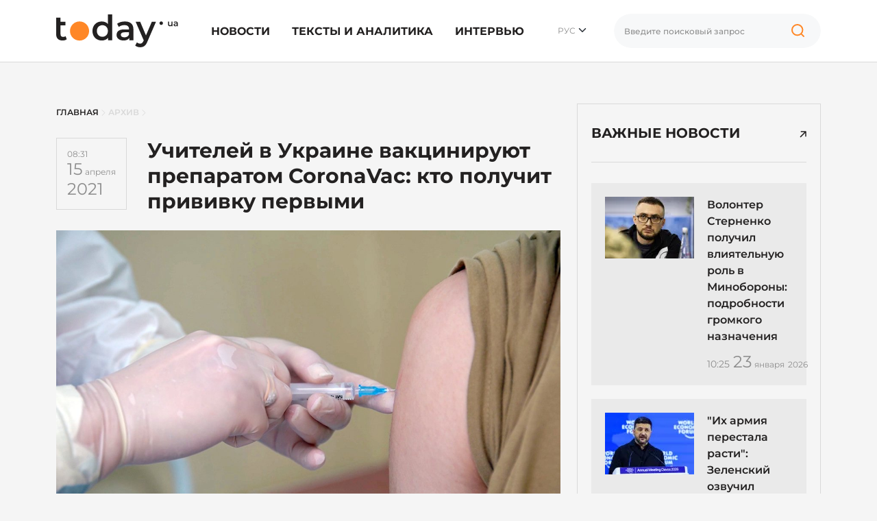

--- FILE ---
content_type: text/html; charset=UTF-8
request_url: https://today.ua/ru/uchytelej-v-ukrayne-vaktsynyruyut-preparatom-coronavac-kto-poluchyt-pryvyvku-pervymy/
body_size: 24502
content:
<!DOCTYPE html>
<html lang="ru">
<head>
    <meta charset="UTF-8">
    <meta name="viewport" content="width=device-width, initial-scale=1.0">


    

        

        <link href="https://today.ua/vchyteliv-v-ukrayini-vaktsynuyut-preparatom-coronavac-hto-otrymaye-shheplennya-pershymy/" rel="alternate" hreflang="x-default">
        <link href="https://today.ua/vchyteliv-v-ukrayini-vaktsynuyut-preparatom-coronavac-hto-otrymaye-shheplennya-pershymy/" rel="alternate" hreflang="uk">

                    <link href="https://today.ua/ru/uchytelej-v-ukrayne-vaktsynyruyut-preparatom-coronavac-kto-poluchyt-pryvyvku-pervymy/" rel="canonical">

            <link
                href="https://today.ua/ru/uchytelej-v-ukrayne-vaktsynyruyut-preparatom-coronavac-kto-poluchyt-pryvyvku-pervymy/"
                rel="alternate" hreflang="ru">
        
    
    


    

    
    
    
    

    <link rel="stylesheet" href="https://today.ua/css/all.css?v=43">

    
    
        <title>Вакцинация от коронавируса: учителя получат прививку препаратом CoronaVac
        - today.ua</title>
    <meta name="description"
          content="C 12 апреля в Украине стартовала вакцинация от коронавируса китайским препаратом CoronaVac (Sinovac). В МОН сообщили, что определенное количество доз выделили для вакцинирования педагогов и остальных работников сферы образования, которых привлекут к прове">



    <meta name="csrf-token" content="JS5mKHULBq5wV1FVxjYLtPqhpuecSispnHXXWf7y">

    
        <meta property="og:title"
          content="Учителей в Украине вакцинируют препаратом CoronaVac: кто получит прививку первыми"/>
    <meta property="og:description"
          content="C 12 апреля в Украине стартовала вакцинация от коронавируса китайским препаратом CoronaVac (Sinovac). В МОН сообщили, что определенное количество доз выделили для вакцинирования педагогов и остальных работников сферы образования, которых привлекут к прове"/>
            <meta property="og:image" content="https://today.ua/wp-content/uploads/2021/04/55-2.jpg"/>
        <meta property="og:image:width" content="1200"/>
    <meta property="og:image:height" content="650"/>
    <meta property="og:url" content="https://today.ua/ru/uchytelej-v-ukrayne-vaktsynyruyut-preparatom-coronavac-kto-poluchyt-pryvyvku-pervymy/"/>
    <meta property="og:type" content="article">
    <meta property="og:site_name" content="Today.ua">
    <meta property="og:published_time"
          content="2021-04-15T08:31:31+03:00">
    <meta property="og:modified_time"
          content="2021-04-15T08:31:31+03:00">


    <meta name="twitter:site" content="https://today.ua/">
    <meta name="twitter:card" content="photo">
    <meta name="twitter:title"
          content="Учителей в Украине вакцинируют препаратом CoronaVac: кто получит прививку первыми">
            <meta name="twitter:image" content="https://today.ua/wp-content/uploads/2021/04/55-2.jpg">
        <meta name="twitter:url" content="https://today.ua/ru/uchytelej-v-ukrayne-vaktsynyruyut-preparatom-coronavac-kto-poluchyt-pryvyvku-pervymy/">

    <meta name="robots" content="max-image-preview:large">


<link rel="preconnect" href="https://www.googletagmanager.com" crossorigin>
<link rel="dns-prefetch" href="https://www.googletagmanager.com">
<link rel="preconnect" href="https://static.cloudflareinsights.com" crossorigin>
<link rel="dns-prefetch" href="https://static.cloudflareinsights.com">
<!--
<link rel="preload"
      href="https://today.ua/fonts/montserrat/JTUSjIg1_i6t8kCHKm459Wlhyw.woff2"
      as="font"
      type="font/woff2"
      crossorigin="anonymous">

<link rel="preload"
      href="https://today.ua/fonts/montserrat/JTUQjIg1_i6t8kCHKm459WxRyS7m.woff2"
      as="font"
      type="font/woff2"
      crossorigin="anonymous">

<link rel="preload"
      href="https://today.ua/fonts/montserrat/JTUSjIg1_i6t8kCHKm459W1hyzbi.woff2"
      as="font"
      type="font/woff2"
      crossorigin="anonymous">

<link rel="preload"
      href="https://today.ua/fonts/montserrat/JTUQjIg1_i6t8kCHKm459WxRzS7mw9c.woff2"
      as="font"
      type="font/woff2"
      crossorigin="anonymous">

            <link rel="preload"
              as="image"
              type="image/webp"
              href="https://today.ua/wp-content/uploads/2021/04/55-2.jpg"
              imagesrcset="https://today.ua/wp-content/uploads/2021/04/55-2.jpg 480w, https://today.ua/wp-content/uploads/2021/04/55-2.jpg 730w"
              imagesizes="(max-width: 480px) 480px, (min-width: 481px) 730px"
        >
        -->

    <script type="application/ld+json">
{
  "@context": "https://schema.org",
  "@graph": [
    {
      "@type": ["NewsMediaOrganization", "Organization"],
      "@id": "https://today.ua/#organization",
      "name": "Today.ua",
      "url": "https://today.ua/",
      "description": "Сайт новостей Украины и мира today.ua ➤ Самые актуальные новости ✓ Статьи ✓ Аналитика ✓ Интервью ✓ Истории ➤ Всеукраинский информационный портал today.ua",
      "legalName": "ТОВ \"ТУДЕЙ\"",
      "foundingDate": "2017",
      "logo": {
        "@type": "ImageObject",
        "@id": "https://today.ua/#logo",
        "url": "https://today.ua/img/logo.png",
        "width": 1780,
        "height": 480
      },
      "sameAs": [
        "https://www.facebook.com/todayuanews/",
        "https://t.me/main_news_today"
      ],
      "email": "info@today.ua",
      "address": {
        "@type": "PostalAddress",
        "addressCountry": "UA",
        "addressLocality": "Київ",
        "streetAddress": "вул. Ділова 5, оф. 408"
      },
      "contactPoint": [
        {
          "@type": "ContactPoint",
          "contactType": "editorial",
          "email": "info@today.ua",
          "url": "https://today.ua/contacts/"
        }
      ],
      "publishingPrinciples": "https://today.ua/editorial-policy/"
    },
    {
      "@type": "WebPage",
      "@id": "https://today.ua/ru/uchytelej-v-ukrayne-vaktsynyruyut-preparatom-coronavac-kto-poluchyt-pryvyvku-pervymy/",
      "url": "https://today.ua/ru/uchytelej-v-ukrayne-vaktsynyruyut-preparatom-coronavac-kto-poluchyt-pryvyvku-pervymy/",
      "name": "Учителей в Украине вакцинируют препаратом CoronaVac: кто получит прививку первыми",
      "inLanguage": "ru",
      "isPartOf": {
        "@id": "https://today.ua/#website"
      },
      "about": { "@id": "https://today.ua/#organization" }
    },
    {
      "@type": "Person",
      "@id": "https://today.ua/authors/#person",
      "name": "",
      "url": "https://today.ua/authors/",
      "worksFor": { "@id": "https://today.ua/#organization" }
    },
    {
      "@type": "WebSite",
      "@id": "https://today.ua/#website",
      "url": "https://today.ua/",
      "name": "Today.ua",
      "publisher": { "@id": "https://today.ua/#organization"}
    },
    {
      "@type": "NewsArticle",
      "@id": "https://today.ua/ru/uchytelej-v-ukrayne-vaktsynyruyut-preparatom-coronavac-kto-poluchyt-pryvyvku-pervymy/#article",
      "mainEntityOfPage": {
        "@id": "https://today.ua/ru/uchytelej-v-ukrayne-vaktsynyruyut-preparatom-coronavac-kto-poluchyt-pryvyvku-pervymy/"
      },
      "headline": "Учителей в Украине вакцинируют препаратом CoronaVac: кто получит прививку первыми",
      "datePublished": "2021-04-15T08:31:31+03:00",
      "dateModified": "2021-04-15T08:31:31+03:00",
      "image": {
        "@type": "ImageObject",
        "url": "https://today.ua/storage/wp-content/uploads/2021/04/55-2.jpg",
        "width": 1200,
        "height": 650
      },
      "publisher": { "@id": "https://today.ua/#organization" },
    "author": {
    "@id": "https://today.ua/authors/#person"
    }
    }
  ]
}
</script>


    <link rel="alternate" type="application/rss+xml" href="https://today.ua/ru/rss/">

</head>
<body class="homepage  left-border ">

<!-- Google Tag Manager -->
<script>(function (w, d, s, l, i) {
        w[l] = w[l] || [];
        w[l].push({
            'gtm.start':
                new Date().getTime(), event: 'gtm.js'
        });
        var f = d.getElementsByTagName(s)[0],
            j = d.createElement(s), dl = l != 'dataLayer' ? '&l=' + l : '';
        j.async = true;
        j.src =
            'https://www.googletagmanager.com/gtm.js?id=' + i + dl;
        f.parentNode.insertBefore(j, f);
    })(window, document, 'script', 'dataLayer', 'GTM-MGBTL574');</script>
<!-- End Google Tag Manager -->

<!-- Google Tag Manager (noscript) -->
<noscript>
    <iframe src="https://www.googletagmanager.com/ns.html?id=GTM-MGBTL574"
            height="0" width="0" style="display:none;visibility:hidden"></iframe>
</noscript>
<!-- End Google Tag Manager (noscript) -->

<header class="header">
    <div class="container">
        <div class="row">
            <div class="col-12">
                <div class="df df-c">
                    <div class="df-item">
                        <a href="https://today.ua/ru/">
                            <svg width="178" height="48" viewBox="0 0 178 48" fill="none"
                                 xmlns="http://www.w3.org/2000/svg">
                                <path
                                    d="M15.4232 36.2523C14.6791 36.8611 13.7659 37.3177 12.6835 37.6221C11.635 37.9265 10.5189 38.0787 9.33508 38.0787C6.35868 38.0787 4.05873 37.3008 2.43524 35.745C0.811746 34.1891 0 31.923 0 28.9466V4.64493H6.34177V10.8345H13.5967V15.9079H6.34177V28.7944C6.34177 30.1135 6.66308 31.1281 7.30572 31.8384C7.98217 32.5149 8.9123 32.8531 10.0961 32.8531C11.5166 32.8531 12.7004 32.4811 13.6475 31.737L15.4232 36.2523Z"
                                    fill="#232121"/>
                                <path
                                    d="M81.7369 0.0788536V37.7236H75.6488V34.2229C74.6003 35.5082 73.2981 36.4721 71.7423 37.1148C70.2202 37.7574 68.5291 38.0787 66.6689 38.0787C64.0645 38.0787 61.7138 37.5037 59.6168 36.3538C57.5536 35.2038 55.9301 33.5803 54.7463 31.4833C53.5625 29.3525 52.9706 26.9172 52.9706 24.1776C52.9706 21.4379 53.5625 19.0196 54.7463 16.9226C55.9301 14.8256 57.5536 13.2021 59.6168 12.0521C61.7138 10.9021 64.0645 10.3272 66.6689 10.3272C68.4615 10.3272 70.1019 10.6316 71.5901 11.2404C73.0783 11.8492 74.3466 12.7624 75.3951 13.98V0.0788536H81.7369ZM67.4299 32.6502C68.9519 32.6502 70.3217 32.3119 71.5393 31.6355C72.757 30.9252 73.7209 29.9274 74.4312 28.6422C75.1415 27.3569 75.4966 25.8687 75.4966 24.1776C75.4966 22.4864 75.1415 20.9982 74.4312 19.713C73.7209 18.4277 72.757 17.4468 71.5393 16.7704C70.3217 16.0601 68.9519 15.705 67.4299 15.705C65.9078 15.705 64.538 16.0601 63.3204 16.7704C62.1028 17.4468 61.1388 18.4277 60.4286 19.713C59.7183 20.9982 59.3631 22.4864 59.3631 24.1776C59.3631 25.8687 59.7183 27.3569 60.4286 28.6422C61.1388 29.9274 62.1028 30.9252 63.3204 31.6355C64.538 32.3119 65.9078 32.6502 67.4299 32.6502Z"
                                    fill="#232121"/>
                                <path
                                    d="M100.383 10.3272C104.374 10.3272 107.418 11.2911 109.515 13.219C111.646 15.1131 112.711 17.988 112.711 21.8438V37.7236H106.725V34.4259C105.947 35.6097 104.831 36.5229 103.376 37.1655C101.956 37.7743 100.231 38.0787 98.2013 38.0787C96.1719 38.0787 94.3962 37.7405 92.8742 37.064C91.3522 36.3538 90.1684 35.3898 89.3228 34.1722C88.5111 32.9208 88.1052 31.5171 88.1052 29.9613C88.1052 27.526 89.0015 25.5812 90.7941 24.1268C92.6206 22.6386 95.4786 21.8945 99.3682 21.8945H106.369V21.4887C106.369 19.5946 105.795 18.1402 104.645 17.1255C103.528 16.1108 101.854 15.6035 99.6219 15.6035C98.0998 15.6035 96.5947 15.8403 95.1065 16.3138C93.6521 16.7873 92.4176 17.4468 91.4029 18.2924L88.917 13.6756C90.3375 12.5933 92.0456 11.7646 94.0411 11.1896C96.0367 10.6146 98.1506 10.3272 100.383 10.3272ZM99.5204 33.4619C101.11 33.4619 102.514 33.1068 103.731 32.3965C104.983 31.6524 105.862 30.6039 106.369 29.251V26.1055H99.8248C96.1719 26.1055 94.3455 27.3062 94.3455 29.7076C94.3455 30.8576 94.8021 31.7708 95.7153 32.4472C96.6285 33.1237 97.8969 33.4619 99.5204 33.4619Z"
                                    fill="#232121"/>
                                <path
                                    d="M145.722 10.6316L133.038 39.9052C131.854 42.8477 130.417 44.9109 128.726 46.0947C127.035 47.3123 124.988 47.9211 122.587 47.9211C121.234 47.9211 119.898 47.7013 118.579 47.2616C117.26 46.8219 116.178 46.2131 115.332 45.4352L117.869 40.7676C118.478 41.3426 119.188 41.7992 120 42.1375C120.845 42.4757 121.691 42.6448 122.536 42.6448C123.652 42.6448 124.566 42.3573 125.276 41.7823C126.02 41.2073 126.696 40.2434 127.305 38.8905L127.762 37.8251L115.941 10.6316H122.536L131.06 30.6715L139.634 10.6316H145.722Z"
                                    fill="#232121"/>
                                <path
                                    d="M169.795 10.4392V17.2122H168.285V16.3497C168.031 16.6541 167.714 16.8909 167.334 17.06C166.953 17.2206 166.543 17.301 166.104 17.301C165.199 17.301 164.484 17.0515 163.96 16.5526C163.444 16.0453 163.186 15.297 163.186 14.3077V10.4392H164.772V14.092C164.772 14.7008 164.907 15.1575 165.178 15.4619C165.457 15.7578 165.85 15.9058 166.357 15.9058C166.924 15.9058 167.372 15.7324 167.702 15.3858C168.04 15.0306 168.209 14.5233 168.209 13.8637V10.4392H169.795Z"
                                    fill="#232121"/>
                                <path
                                    d="M174.458 10.3631C175.456 10.3631 176.217 10.6041 176.741 11.086C177.274 11.5596 177.54 12.2783 177.54 13.2422V17.2122H176.043V16.3878C175.849 16.6837 175.57 16.912 175.206 17.0727C174.851 17.2249 174.42 17.301 173.912 17.301C173.405 17.301 172.961 17.2164 172.581 17.0473C172.2 16.8697 171.904 16.6287 171.693 16.3243C171.49 16.0115 171.388 15.6606 171.388 15.2716C171.388 14.6628 171.612 14.1766 172.061 13.813C172.517 13.4409 173.232 13.2549 174.204 13.2549H175.954V13.1535C175.954 12.6799 175.811 12.3163 175.523 12.0627C175.244 11.809 174.826 11.6822 174.268 11.6822C173.887 11.6822 173.511 11.7414 173.139 11.8597C172.775 11.9781 172.466 12.143 172.213 12.3544L171.591 11.2002C171.946 10.9296 172.373 10.7224 172.872 10.5787C173.371 10.4349 173.9 10.3631 174.458 10.3631ZM174.242 16.1468C174.64 16.1468 174.991 16.058 175.295 15.8804C175.608 15.6944 175.828 15.4323 175.954 15.094V14.3077H174.318C173.405 14.3077 172.948 14.6078 172.948 15.2082C172.948 15.4957 173.063 15.724 173.291 15.8931C173.519 16.0622 173.836 16.1468 174.242 16.1468Z"
                                    fill="#232121"/>
                                <path
                                    d="M48.0453 24.2375C48.0453 31.9429 41.7989 38.1894 34.0934 38.1894C26.388 38.1894 20.1416 31.9429 20.1416 24.2375C20.1416 16.5321 26.388 10.2856 34.0934 10.2856C41.7989 10.2856 48.0453 16.5321 48.0453 24.2375Z"
                                    fill="#FF8726"/>
                                <path
                                    d="M155.855 12.8223C155.855 14.2233 154.72 15.359 153.319 15.359C151.918 15.359 150.782 14.2233 150.782 12.8223C150.782 11.4213 151.918 10.2856 153.319 10.2856C154.72 10.2856 155.855 11.4213 155.855 12.8223Z"
                                    fill="#232121"/>
                            </svg>


                        </a>
                    </div>
                    <div class="df-item d-none d-lg-block">
                        <ul class="list-group list-group-horizontal mm">
                                                                                                <li class="list-group-item">
                                        <a href="https://today.ua/ru/news/">Новости</a>
                                                                                    <div class="sub-menu">
                                                <ul>
                                                                                                                                                                        <li>
                                                                <a href="https://today.ua/ru/news/politics/"
                                                                >Политика</a>
                                                            </li>
                                                                                                                                                                                                                                <li>
                                                                <a href="https://today.ua/ru/news/economics/"
                                                                >Экономика</a>
                                                            </li>
                                                                                                                                                                                                                                <li>
                                                                <a href="https://today.ua/ru/news/society/"
                                                                >Общество</a>
                                                            </li>
                                                                                                                                                                                                                                <li>
                                                                <a href="https://today.ua/ru/news/world/"
                                                                >Мир</a>
                                                            </li>
                                                                                                                                                                                                                                <li>
                                                                <a href="https://today.ua/ru/news/events/"
                                                                >События</a>
                                                            </li>
                                                                                                                                                                                                                                                                                                                                            <li>
                                                                <a href="https://today.ua/ru/news/show-business/"
                                                                >Шоу-бизнес</a>
                                                            </li>
                                                                                                                                                                                                                                <li>
                                                                <a href="https://today.ua/ru/news/tehno/"
                                                                >Техно</a>
                                                            </li>
                                                                                                                                                                                                                                <li>
                                                                <a href="https://today.ua/ru/news/avto/"
                                                                >Авто</a>
                                                            </li>
                                                                                                                                                                                                                                <li>
                                                                <a href="https://today.ua/ru/news/lifestyle/"
                                                                >Лайфстайл</a>
                                                            </li>
                                                                                                                                                            </ul>
                                            </div>
                                                                            </li>
                                                                                                                                <li class="list-group-item">
                                        <a href="https://today.ua/ru/texts-and-analytics/">Тексты и аналитика</a>
                                                                            </li>
                                                                                                                                <li class="list-group-item">
                                        <a href="https://today.ua/ru/interview/">Интервью</a>
                                                                            </li>
                                                                                                                        

                        </ul>
                    </div>
                    <div class="df-item d-none d-lg-block">
                        <div class="hls">
                            <div class="language-selected">
                                                                    <span class="current-language">РУС</span>
                                                                <ul class="language-switcher-desc">
                                                                                                                            <li>
                            <a href="https://today.ua/vchyteliv-v-ukrayini-vaktsynuyut-preparatom-coronavac-hto-otrymaye-shheplennya-pershymy/"
                   >УКР</a>
                    </li>
    


                                                                    </ul>
                            </div>
                        </div>
                    </div>
                                        <div class="df-item d-none d-lg-block">
                        <div class="search-wrapper">
                            <form action="https://today.ua/ru/search/">
                                <div class="search-box">
                                    <input type="text" name="search" class="search-input form-control vlad"
                                           placeholder="Введите поисковый запрос">

                                    <button class="search-icon" type="button">

                                        <svg width="40" height="40" viewBox="0 0 40 40" fill="none"
                                             xmlns="http://www.w3.org/2000/svg">
                                            <path
                                                d="M27.1364 24.161C28.567 22.7676 29.4545 20.8257 29.4545 18.6779C29.4545 14.4375 25.9949 11 21.7273 11C17.4596 11 14 14.4375 14 18.6779C14 22.9183 17.4596 26.3558 21.7273 26.3558C23.8333 26.3558 25.7426 25.5187 27.1364 24.161ZM27.1364 24.161L31 28"
                                                stroke="#FF8726" stroke-width="2" stroke-linecap="round"/>
                                        </svg>

                                    </button>
                                </div>
                            </form>
                        </div>
                    </div>

                    <div class="df-item d-sm-block d-xs-block d-xxl-none d-xl-none d-lg-none d-md-block">
                        <div class="hmb">
                            <div class="bar1"></div>
                            <div class="bar2"></div>
                            <div class="bar3"></div>
                        </div>
                    </div>

                </div>
            </div>
        </div>
    </div>

</header>
<div class="mmc" id="mmc">
    <div class="mmc-cont">
        <div class="container">
            <div class="row mt30">
                <div class="col-12">
                                                    <ul class="language-switcher list-inline">
            <li>
                <a
                                            href="https://today.ua/vchyteliv-v-ukrayini-vaktsynuyut-preparatom-coronavac-hto-otrymaye-shheplennya-pershymy/"
                                        >Укр</a>
            </li>
            <li>
                <a
                                         class="active" >Ру</a>
            </li>
        </ul>
    

                </div>
            </div>
            <div class="row mt20">
                <div class="col-12">
                    <div class="search-wrapper">
                        <form action="https://today.ua/ru/search/">
                            <div class="search-box">
                                <input type="text" name="search" class="search-input form-control"
                                       placeholder="Введите поисковый запрос">

                                <button class="search-icon" type="submit">


                                    <svg width="40" height="40" viewBox="0 0 40 40" fill="none"
                                         xmlns="http://www.w3.org/2000/svg">
                                        <path
                                            d="M27.1364 24.161C28.567 22.7676 29.4545 20.8257 29.4545 18.6779C29.4545 14.4375 25.9949 11 21.7273 11C17.4596 11 14 14.4375 14 18.6779C14 22.9183 17.4596 26.3558 21.7273 26.3558C23.8333 26.3558 25.7426 25.5187 27.1364 24.161ZM27.1364 24.161L31 28"
                                            stroke="#FF8726" stroke-width="2" stroke-linecap="round"/>
                                    </svg>

                                </button>
                            </div>
                        </form>
                    </div>
                </div>
            </div>
            <div class="row mt30">
                <div class="col-12">
                    <ul class="list-group mm">
                                                                                    <li class="list-group-item">
                                    <a href="https://today.ua/ru/news/">Новости</a>
                                    <div class="sub-menu">
                                        <ul>

                                                                                            <li>
                                                    <a href="https://today.ua/ru/news/politics/">Политика</a>
                                                </li>
                                                                                            <li>
                                                    <a href="https://today.ua/ru/news/economics/">Экономика</a>
                                                </li>
                                                                                            <li>
                                                    <a href="https://today.ua/ru/news/society/">Общество</a>
                                                </li>
                                                                                            <li>
                                                    <a href="https://today.ua/ru/news/world/">Мир</a>
                                                </li>
                                                                                            <li>
                                                    <a href="https://today.ua/ru/news/events/">События</a>
                                                </li>
                                                                                            <li>
                                                    <a href="https://today.ua/ru/news/sport/">Спорт</a>
                                                </li>
                                                                                            <li>
                                                    <a href="https://today.ua/ru/news/show-business/">Шоу-бизнес</a>
                                                </li>
                                                                                            <li>
                                                    <a href="https://today.ua/ru/news/tehno/">Техно</a>
                                                </li>
                                                                                            <li>
                                                    <a href="https://today.ua/ru/news/avto/">Авто</a>
                                                </li>
                                                                                            <li>
                                                    <a href="https://today.ua/ru/news/lifestyle/">Лайфстайл</a>
                                                </li>
                                            
                                        </ul>
                                    </div>
                                </li>
                                                                                                                <li class="list-group-item">
                                    <a href="https://today.ua/ru/texts-and-analytics/">Тексты и аналитика</a>
                                    <div class="sub-menu">
                                        <ul>

                                            
                                        </ul>
                                    </div>
                                </li>
                                                                                                                <li class="list-group-item">
                                    <a href="https://today.ua/ru/interview/">Интервью</a>
                                    <div class="sub-menu">
                                        <ul>

                                            
                                        </ul>
                                    </div>
                                </li>
                                                                                                                            </ul>
                </div>
            </div>
            <div class="row">
                <div class="col-12">
                    <div class="subscribe-block">
                        <div class="subscribe-title">Подпишитесь на Today.ua</div>
                        <div class="subscribe-text mt10">Будьте всегда в курсе последних новостей.</div>
                        <div class="subscribe-social mt30">
                            <ul class="list-unstyled list-inline">
                                <li>
                                    <a href="https://t.me/+qgONpmy82zhiOTRi" target="_blank" rel="nofollow">
                                        <svg width="21" height="20" viewBox="0 0 21 20" fill="none"
                                             xmlns="http://www.w3.org/2000/svg">
                                            <path
                                                d="M20.0207 1.20475C19.6809 0.911459 19.1472 0.869495 18.5953 1.09499C18.0149 1.33202 2.16512 8.25098 1.51992 8.53366C1.40257 8.57517 0.377694 8.96437 0.483263 9.83132C0.577505 10.613 1.40121 10.9367 1.5018 10.974L5.53109 12.3782C5.79841 13.2839 6.78387 16.6253 7.0018 17.3392C7.13773 17.7842 7.35929 18.3689 7.74758 18.4893C8.0883 18.623 8.42719 18.5008 8.64648 18.3256L11.1099 16L15.0866 19.1565L15.1813 19.2142C15.4514 19.3359 15.7101 19.3968 15.957 19.3968C16.1478 19.3968 16.3308 19.3604 16.5057 19.2875C17.1015 19.0385 17.3398 18.4607 17.3648 18.3952L20.3352 2.68086C20.5164 1.84158 20.2645 1.41457 20.0207 1.20475ZM9.08462 12.9399L7.72538 16.629L6.36612 12.0176L16.7871 4.17819L9.08462 12.9399Z"
                                                fill="#FF8726"/>
                                        </svg>
                                        Telegram
                                    </a>
                                </li>
                                <li>
                                    <a href="https://news.google.com/publications/CAAqIQgKIhtDQklTRGdnTWFnb0tDSFJ2WkdGNUxuVmhLQUFQAQ?ceid=UA:ru&amp;oc=3&amp;hl=ru&amp;gl=UA"
                                       target="_blank" rel="nofollow">
                                        <svg width="28" height="23" viewBox="0 0 28 23" fill="none"
                                             xmlns="http://www.w3.org/2000/svg">
                                            <path
                                                d="M21.8355 4.27443V1.09256C21.8347 0.913768 21.763 0.7426 21.6361 0.6166C21.5093 0.4906 21.3376 0.420055 21.1589 0.420438H6.82505C6.73612 0.419635 6.64791 0.436409 6.56548 0.469796C6.48305 0.503182 6.40802 0.552524 6.34472 0.614987C6.28141 0.677451 6.23107 0.751805 6.19658 0.83378C6.16209 0.915755 6.14413 1.00374 6.14374 1.09267V4.22916L15.4298 0.851401C15.5959 0.799977 15.7756 0.816468 15.9296 0.897264C16.0835 0.97806 16.1992 1.11658 16.2512 1.28248L16.8542 2.94048L21.8355 4.27443ZM26.8111 6.12667L17.0682 3.50558L17.9003 5.7921H24.08C24.2597 5.79251 24.432 5.86409 24.5591 5.99119C24.6862 6.11829 24.7578 6.29056 24.7582 6.47031V16.2041L27.245 6.9451C27.2958 6.77902 27.2787 6.59957 27.1973 6.44612C27.116 6.29268 26.9771 6.17779 26.8111 6.12667ZM3.22428 6.47031C3.2251 6.29065 3.29684 6.11858 3.4239 5.99156C3.55096 5.86455 3.72305 5.79286 3.90271 5.7921H17.3547L15.9499 1.92903C15.896 1.76441 15.7794 1.62765 15.6254 1.54837C15.4714 1.4691 15.2923 1.45369 15.127 1.50548L1.1186 6.60455C0.957536 6.67098 0.829438 6.79864 0.762467 6.95948C0.695496 7.12032 0.695133 7.30117 0.761457 7.46228L3.22428 14.2267V6.47031ZM3.22428 6.47031C3.2251 6.29065 3.29684 6.11858 3.4239 5.99156C3.55096 5.86455 3.72305 5.79286 3.90271 5.7921H17.3547L15.9499 1.92903C15.896 1.76441 15.7794 1.62765 15.6254 1.54837C15.4714 1.4691 15.2923 1.45369 15.127 1.50548L1.1186 6.60455C0.957536 6.67098 0.829438 6.79864 0.762467 6.95948C0.695496 7.12032 0.695133 7.30117 0.761457 7.46228L3.22428 14.2267V6.47031ZM24.2488 21.4627C24.2484 21.6425 24.1768 21.8148 24.0497 21.942C23.9225 22.0691 23.7502 22.1407 23.5704 22.141H4.41347C4.23369 22.1407 4.06137 22.0691 3.93425 21.942C3.80712 21.8148 3.73553 21.6425 3.73515 21.4627V6.9814C3.73553 6.80161 3.80712 6.6293 3.93425 6.50217C4.06137 6.37505 4.23369 6.30346 4.41347 6.30308H23.5703C23.7501 6.30346 23.9224 6.37505 24.0495 6.50217C24.1767 6.6293 24.2483 6.80161 24.2486 6.9814L24.2488 21.4627ZM20.8937 17.6781V16.3547C20.8936 16.3311 20.8843 16.3085 20.8676 16.2918C20.8509 16.2752 20.8283 16.2658 20.8047 16.2658H14.8586V17.7731H20.8047C20.8168 17.7729 20.8288 17.7703 20.8399 17.7654C20.851 17.7605 20.861 17.7534 20.8694 17.7445C20.8777 17.7356 20.8841 17.7252 20.8883 17.7138C20.8925 17.7024 20.8943 17.6903 20.8937 17.6781ZM21.7979 14.8143V13.4849C21.7981 13.4731 21.7959 13.4614 21.7915 13.4505C21.7872 13.4395 21.7806 13.4295 21.7724 13.4211C21.7641 13.4127 21.7542 13.406 21.7434 13.4014C21.7325 13.3969 21.7208 13.3945 21.709 13.3945H14.8586V14.9018H21.709C21.7209 14.902 21.7327 14.8998 21.7437 14.8953C21.7546 14.8908 21.7646 14.8841 21.7729 14.8757C21.7813 14.8672 21.7878 14.8571 21.7921 14.8461C21.7964 14.835 21.7984 14.8232 21.798 14.8113L21.7979 14.8143ZM20.8937 11.9507V10.6152C20.8936 10.5916 20.8843 10.569 20.8676 10.5523C20.8509 10.5356 20.8283 10.5263 20.8047 10.5263H14.8586V12.0335H20.8047C20.8279 12.0332 20.8501 12.0239 20.8667 12.0076C20.8832 11.9914 20.8929 11.9693 20.8937 11.9461V11.9507ZM9.73112 13.5438V14.9002H11.6905C11.5292 15.7292 10.7997 16.3307 9.73112 16.3307C9.16494 16.3105 8.62867 16.0714 8.23526 15.6638C7.84184 15.2561 7.62198 14.7117 7.62198 14.1451C7.62198 13.5786 7.84184 13.0342 8.23526 12.6265C8.62867 12.2188 9.16494 11.9798 9.73112 11.9596C10.2467 11.951 10.745 12.1459 11.1178 12.5022L12.1517 11.4698C11.4971 10.8542 10.6296 10.5161 9.73112 10.5263C8.77174 10.5263 7.85164 10.9074 7.17325 11.5858C6.49487 12.2642 6.11375 13.1843 6.11375 14.1437C6.11375 15.103 6.49487 16.0231 7.17325 16.7015C7.85164 17.3799 8.77174 17.761 9.73112 17.761C11.8216 17.761 13.1978 16.2914 13.1978 14.222C13.1966 13.9928 13.1774 13.764 13.1404 13.5377L9.73112 13.5438Z"
                                                fill="#FF8726"/>
                                        </svg>


                                        Google News</a>
                                </li>
                            </ul>
                        </div>
                    </div>
                </div>
            </div>
            <div class="mt30"></div>
        </div>
    </div>
</div>



    <main class="main main-padding">
        <div class="container">
            <div class="row">
                <div class="col-lg-8">

                    <div class="row breadcrumbs">
    <div class="col-12" aria-label="breadcrumb">
        <ul class="list-bread" itemscope itemtype="https://schema.org/BreadcrumbList">
            <li itemprop="itemListElement" itemscope itemtype="https://schema.org/ListItem" class="breadcrumb-item">
                <a title="Главная" itemprop="item" href="https://today.ua/ru/">
                    <span itemprop="name">Главная</span>
                    <meta itemprop="position" content="0">
                </a>
            </li>
            <li>

                <svg width="6" height="9" viewBox="0 0 6 9" fill="none" xmlns="http://www.w3.org/2000/svg">
                    <path d="M1 0.5L5 4.5L1 8.5" stroke="#D9D9D9" stroke-linecap="round"/>
                </svg>

            </li>
                                                <li itemprop="itemListElement" itemscope itemtype="https://schema.org/ListItem"
                        class="breadcrumb-item">
                        <a title="Архив" itemprop="item"
                           href="https://today.ua/ru/archive/">
                            <span itemprop="name">Архив</span>
                            <meta itemprop="position" content="1">
                        </a>
                    </li>
                    <li>

                        <svg width="6" height="9" viewBox="0 0 6 9" fill="none" xmlns="http://www.w3.org/2000/svg">
                            <path d="M1 0.5L5 4.5L1 8.5" stroke="#D9D9D9" stroke-linecap="round"/>
                        </svg>

                    </li>
                                            
                    <li  style="display:none;"                     itemprop="itemListElement" itemscope itemtype="https://schema.org/ListItem"
                        class="breadcrumb-item active" aria-current="page">
                            <span itemprop="item" itemscope itemtype="https://schema.org/WebPage">
                            <span itemprop="name">Учителей в Украине вакцинируют препаратом CoronaVac: кто получит прививку первыми</span>
                            </span>
                        <meta itemprop="position" content="2">
                    </li>
                                    </ul>
    </div>
</div>


                    <article class="article"
         data-slug="212793-vchyteliv-v-ukrayini-vaktsynuyut-preparatom-coronavac-hto-otrymaye-shheplennya-pershymy"
        data-title="Учителей в Украине вакцинируют препаратом CoronaVac: кто получит прививку первыми">
    <div class="row">
        <div class="col-12">
            <div itemscope itemprop="mainEntityOfPage"
                 itemtype="https://schema.org/WebPage"

                                                           itemid="https://today.ua/ru/uchytelej-v-ukrayne-vaktsynyruyut-preparatom-coronavac-kto-poluchyt-pryvyvku-pervymy/"
                                              >
                <meta itemprop="name" content="Учителей в Украине вакцинируют препаратом CoronaVac: кто получит прививку первыми"/>
            </div>
            <div class="df align-items-start mt10 mobile-column justify-content-start">
                <div class="df-item">
                    <div class="ar-d-c">
                        <div
                            class="ar-time">08:31</div>
                        <div class="ar-date">
                            <span>15</span>
                            апреля
                        </div>
                        <div class="ar-year">
                            2021
                        </div>
                    </div>
                </div>
                <div class="df-item">
                    <h1 itemprop="headline" class="ar-t">
                        Учителей в Украине вакцинируют препаратом CoronaVac: кто получит прививку первыми
                    </h1>
                </div>
            </div>

        </div>
    </div>
    <div class="ar-cont">
        <div class="ar-img">
            <picture>
    <source media="(min-width: 768px)" srcset="https://today.ua/wp-content/uploads/2021/04/55-2.jpg">

    <source media="(max-width: 767px)" srcset="https://today.ua/wp-content/uploads/2021/04/55-2.jpg">
    <img
        class="article-image"
        decoding="async"
        loading="eager"
        fetchpriority="high"
        src="https://today.ua/wp-content/uploads/2021/04/55-2.jpg"
        srcset="
        https://today.ua/wp-content/uploads/2021/04/55-2.jpg 480w,
        https://today.ua/wp-content/uploads/2021/04/55-2.jpg 1200w"
        sizes="(max-width: 767px) 100vw, 1200px"
        width="1200"
        height="650"
        alt="Учителей в Украине вакцинируют препаратом CoronaVac: кто получит прививку первыми - today.ua"
        title="Учителей в Украине вакцинируют препаратом CoronaVac: кто получит прививку первыми"
    />
</picture>


    <div itemprop="image" itemscope itemtype="https://schema.org/ImageObject">
        <meta itemprop="url" content="https://today.ua/wp-content/uploads/2021/04/55-2.jpg" />
        <meta itemprop="width" content="1200" />
        <meta itemprop="height" content="650" />
    </div>
        </div>
        <div class="row about-news">

            <div class="df">
                <div class="df-item">
                    <div class="ar-views">
                        <svg width="26" height="20" viewBox="0 0 26 20" fill="none"
                             xmlns="http://www.w3.org/2000/svg">
                            <path
                                d="M2.17014 12.2432L1.39095 12.87L2.17014 12.2432ZM2.17014 7.75684L1.39095 7.13004L2.17014 7.75684ZM23.8299 12.2432L24.609 12.87L23.8299 12.2432ZM23.8299 7.75684L24.609 7.13004L23.8299 7.75684ZM25 10H26H25ZM23.0507 11.6164C22.0085 12.9119 20.5234 14.5282 18.7612 15.8132C16.9921 17.1032 15.0259 18 13 18V20C15.6129 20 17.9895 18.8512 19.9396 17.4292C21.8965 16.0022 23.5069 14.2401 24.609 12.87L23.0507 11.6164ZM13 18C10.9741 18 9.00786 17.1032 7.2388 15.8132C5.47659 14.5282 3.99146 12.9119 2.94932 11.6164L1.39095 12.87C2.49312 14.2401 4.10348 16.0022 6.06041 17.4292C8.01048 18.8512 10.3871 20 13 20V18ZM2.94932 8.38363C3.99146 7.08813 5.47659 5.47181 7.2388 4.1868C9.00786 2.89679 10.9741 2 13 2V0C10.3871 0 8.01048 1.14882 6.06041 2.57081C4.10348 3.99782 2.49312 5.75991 1.39095 7.13004L2.94932 8.38363ZM13 2C15.0259 2 16.9921 2.89679 18.7612 4.1868C20.5234 5.47181 22.0085 7.08813 23.0507 8.38363L24.609 7.13004C23.5069 5.75991 21.8965 3.99782 19.9396 2.57081C17.9895 1.14882 15.6129 0 13 0V2ZM2.94932 11.6164C2.11182 10.5753 2 10.3718 2 10H0C0 11.2053 0.668268 11.9716 1.39095 12.87L2.94932 11.6164ZM1.39095 7.13004C0.668268 8.02843 0 8.79468 0 10H2C2 9.62824 2.11182 9.42474 2.94932 8.38363L1.39095 7.13004ZM24.609 12.87C25.3317 11.9716 26 11.2053 26 10H24C24 10.3718 23.8882 10.5753 23.0507 11.6164L24.609 12.87ZM23.0507 8.38363C23.8882 9.42474 24 9.62824 24 10H26C26 8.79468 25.3317 8.02843 24.609 7.13004L23.0507 8.38363ZM15.3976 10C15.3976 11.3054 14.3305 12.375 13 12.375V14.375C15.4224 14.375 17.3976 12.4225 17.3976 10H15.3976ZM13 12.375C11.6695 12.375 10.6024 11.3054 10.6024 10H8.60239C8.60239 12.4225 10.5776 14.375 13 14.375V12.375ZM10.6024 10C10.6024 8.69461 11.6695 7.625 13 7.625V5.625C10.5776 5.625 8.60239 7.57747 8.60239 10H10.6024ZM13 7.625C14.3305 7.625 15.3976 8.69461 15.3976 10H17.3976C17.3976 7.57747 15.4224 5.625 13 5.625V7.625Z"
                                fill="#8D8D8D"/>
                        </svg>
                        <span class="view-count">2603</span>
                    </div>
                </div>
                            </div>
            <hr class="mt30">

        </div>
        
        <!--<div itemprop="publisher" itemscope itemtype="https://schema.org/NewsMediaOrganization">-->
        <!--        <link itemprop="url" href="https://today.ua/">-->
        <!--        <link itemprop="sameAs" href="https://www.facebook.com/todayuanews">-->
        <!--        <meta itemprop="name"-->
        <!--              content="Today.ua">-->
        <!--        <meta itemprop="description"-->
        <!--              content="Сайт новостей Украины и мира today.ua ➤ Самые актуальные новости ✓ Статьи ✓ Аналитика ✓ Интервью ✓ Истории ➤ Всеукраинский информационный портал today.ua">-->
        <!--        <div itemprop="logo" itemscope itemtype="https://www.schema.org/ImageObject">-->
        <!--            <link itemprop="url" href="https://today.ua/svg/logo.svg">-->
        <!--            <link itemprop="contentUrl" href="https://today.ua/svg/logo.svg">-->
        <!--        </div>-->
        <!--    </div>-->
        
        <div itemprop="articleBody">
                            C 12 апреля в Украине стартовала вакцинация от коронавируса китайским препаратом CoronaVac (Sinovac). В МОН сообщили, что определенное количество доз выделили для вакцинирования педагогов и остальных работников сферы образования, которых привлекут к проведению ВНО. Вакцинирование будет добровольным.

По данным МОН, на каждого педагога будет выделено по две дозы препарата. Вторую дозу учителя получат через 28 дней после первой прививки из той же партии вакцин CoronaVac.

Министр здравоохранения Украины Максим Степанов заявил: <em>"Наш долг — защитить тех, кто вовлечен в проведение оценивания, поэтому призываем педагогов вакцинироваться и быть в безопасности".</em>

По словам министра образования Сергея Шкарлета, внешнее независимое тестирование нужно провести с соблюдением всем мер безопасности. Именно поэтому педагогам предложили вакцинироваться одними из первых.
<blockquote> "Благодарю своих коллег из Министерства здравоохранения за то, что поддержали позицию относительно первоочередной вакцинации педагогов и работников, привлеченных к проведению ВНО. Хочу подчеркнуть, что вакцинация будет происходить добровольно", — отметил министр.</blockquote>
Прививки китайским препаратом CoronaVac в  Украине также будут делать патрульным полицейским и членам олимпийской и паралимпийской сборной, которые в этом году будут участвовать в летней Олимпиаде в Токио.

В Украину пока завезли только 215 тысяч доз этой вакцины, хотя еще в декабре был подписан контракт с фирмой Sinovac по поставкам 1,9 млн доз препарата CoronaVac.

О побочных действиях CoronaVac пока не известно. Среди тех, кто уже прививался данной вакциной, не зафиксировано тромбоза и летальных случаев, как от препарата Astra Zeneca, который многие страны уже запретили к применению.

Ранее сообщалось, <a href="https://today.ua/ru/vrachi-rasskazali-pochemu-harkovchanin-za-period-pandemii-perebolel-koronavirusom-chetyre-raza/">в каких случаях возможно повторное заражение коронавирусной болезнью. </a>
            

            <meta itemprop="name" content="Учителей в Украине вакцинируют препаратом CoronaVac: кто получит прививку первыми"/>
            <meta itemprop="url"
                                        content="https://today.ua/ru/uchytelej-v-ukrayne-vaktsynyruyut-preparatom-coronavac-kto-poluchyt-pryvyvku-pervymy/"
                              >
            <meta itemprop="datePublished"
                  content="2021-04-15T08:31:31+03:00">
            <meta itemprop="dateModified"
                  content="2021-04-15T08:31:31+03:00">
            
            

            

        </div>
        
    </div>
</article>
<!--                     <div class="row sidebar">
                        <div class="col-12">
                            <div class="subscribe-block">
                                <div class="df mobile-column">
                                    <div class="df-item">
                                        <div class="subscribe-title">Подпишитесь на Today.ua</div>
                                        <div
                                            class="subscribe-text mt10">Будьте всегда в курсе последних новостей.</div>
                                    </div>
                                    <div class="df-item">
                                        <div class="subscribe-social">
                                            <ul class="list-unstyled list-inline">
                                                <li>
                                                    <a href="https://t.me/+qgONpmy82zhiOTRi" rel="nofollow" target="_blank">
                                                        <svg width="21" height="20" viewBox="0 0 21 20" fill="none"
                                                             xmlns="http://www.w3.org/2000/svg">
                                                            <path
                                                                d="M20.0207 1.20475C19.6809 0.911459 19.1472 0.869495 18.5953 1.09499C18.0149 1.33202 2.16512 8.25098 1.51992 8.53366C1.40257 8.57517 0.377694 8.96437 0.483263 9.83132C0.577505 10.613 1.40121 10.9367 1.5018 10.974L5.53109 12.3782C5.79841 13.2839 6.78387 16.6253 7.0018 17.3392C7.13773 17.7842 7.35929 18.3689 7.74758 18.4893C8.0883 18.623 8.42719 18.5008 8.64648 18.3256L11.1099 16L15.0866 19.1565L15.1813 19.2142C15.4514 19.3359 15.7101 19.3968 15.957 19.3968C16.1478 19.3968 16.3308 19.3604 16.5057 19.2875C17.1015 19.0385 17.3398 18.4607 17.3648 18.3952L20.3352 2.68086C20.5164 1.84158 20.2645 1.41457 20.0207 1.20475ZM9.08462 12.9399L7.72538 16.629L6.36612 12.0176L16.7871 4.17819L9.08462 12.9399Z"
                                                                fill="#FF8726"/>
                                                        </svg>
                                                        Telegram
                                                    </a>
                                                </li>
                                                <li>
                                                    <a href="https://news.google.com/publications/CAAqIQgKIhtDQklTRGdnTWFnb0tDSFJ2WkdGNUxuVmhLQUFQAQ?ceid=UA:ru&amp;oc=3&amp;hl=ru&amp;gl=UA"
                                                       rel="nofollow" target="_blank">
                                                        <svg width="28" height="23" viewBox="0 0 28 23" fill="none"
                                                             xmlns="http://www.w3.org/2000/svg">
                                                            <path
                                                                d="M21.8355 4.27443V1.09256C21.8347 0.913768 21.763 0.7426 21.6361 0.6166C21.5093 0.4906 21.3376 0.420055 21.1589 0.420438H6.82505C6.73612 0.419635 6.64791 0.436409 6.56548 0.469796C6.48305 0.503182 6.40802 0.552524 6.34472 0.614987C6.28141 0.677451 6.23107 0.751805 6.19658 0.83378C6.16209 0.915755 6.14413 1.00374 6.14374 1.09267V4.22916L15.4298 0.851401C15.5959 0.799977 15.7756 0.816468 15.9296 0.897264C16.0835 0.97806 16.1992 1.11658 16.2512 1.28248L16.8542 2.94048L21.8355 4.27443ZM26.8111 6.12667L17.0682 3.50558L17.9003 5.7921H24.08C24.2597 5.79251 24.432 5.86409 24.5591 5.99119C24.6862 6.11829 24.7578 6.29056 24.7582 6.47031V16.2041L27.245 6.9451C27.2958 6.77902 27.2787 6.59957 27.1973 6.44612C27.116 6.29268 26.9771 6.17779 26.8111 6.12667ZM3.22428 6.47031C3.2251 6.29065 3.29684 6.11858 3.4239 5.99156C3.55096 5.86455 3.72305 5.79286 3.90271 5.7921H17.3547L15.9499 1.92903C15.896 1.76441 15.7794 1.62765 15.6254 1.54837C15.4714 1.4691 15.2923 1.45369 15.127 1.50548L1.1186 6.60455C0.957536 6.67098 0.829438 6.79864 0.762467 6.95948C0.695496 7.12032 0.695133 7.30117 0.761457 7.46228L3.22428 14.2267V6.47031ZM3.22428 6.47031C3.2251 6.29065 3.29684 6.11858 3.4239 5.99156C3.55096 5.86455 3.72305 5.79286 3.90271 5.7921H17.3547L15.9499 1.92903C15.896 1.76441 15.7794 1.62765 15.6254 1.54837C15.4714 1.4691 15.2923 1.45369 15.127 1.50548L1.1186 6.60455C0.957536 6.67098 0.829438 6.79864 0.762467 6.95948C0.695496 7.12032 0.695133 7.30117 0.761457 7.46228L3.22428 14.2267V6.47031ZM24.2488 21.4627C24.2484 21.6425 24.1768 21.8148 24.0497 21.942C23.9225 22.0691 23.7502 22.1407 23.5704 22.141H4.41347C4.23369 22.1407 4.06137 22.0691 3.93425 21.942C3.80712 21.8148 3.73553 21.6425 3.73515 21.4627V6.9814C3.73553 6.80161 3.80712 6.6293 3.93425 6.50217C4.06137 6.37505 4.23369 6.30346 4.41347 6.30308H23.5703C23.7501 6.30346 23.9224 6.37505 24.0495 6.50217C24.1767 6.6293 24.2483 6.80161 24.2486 6.9814L24.2488 21.4627ZM20.8937 17.6781V16.3547C20.8936 16.3311 20.8843 16.3085 20.8676 16.2918C20.8509 16.2752 20.8283 16.2658 20.8047 16.2658H14.8586V17.7731H20.8047C20.8168 17.7729 20.8288 17.7703 20.8399 17.7654C20.851 17.7605 20.861 17.7534 20.8694 17.7445C20.8777 17.7356 20.8841 17.7252 20.8883 17.7138C20.8925 17.7024 20.8943 17.6903 20.8937 17.6781ZM21.7979 14.8143V13.4849C21.7981 13.4731 21.7959 13.4614 21.7915 13.4505C21.7872 13.4395 21.7806 13.4295 21.7724 13.4211C21.7641 13.4127 21.7542 13.406 21.7434 13.4014C21.7325 13.3969 21.7208 13.3945 21.709 13.3945H14.8586V14.9018H21.709C21.7209 14.902 21.7327 14.8998 21.7437 14.8953C21.7546 14.8908 21.7646 14.8841 21.7729 14.8757C21.7813 14.8672 21.7878 14.8571 21.7921 14.8461C21.7964 14.835 21.7984 14.8232 21.798 14.8113L21.7979 14.8143ZM20.8937 11.9507V10.6152C20.8936 10.5916 20.8843 10.569 20.8676 10.5523C20.8509 10.5356 20.8283 10.5263 20.8047 10.5263H14.8586V12.0335H20.8047C20.8279 12.0332 20.8501 12.0239 20.8667 12.0076C20.8832 11.9914 20.8929 11.9693 20.8937 11.9461V11.9507ZM9.73112 13.5438V14.9002H11.6905C11.5292 15.7292 10.7997 16.3307 9.73112 16.3307C9.16494 16.3105 8.62867 16.0714 8.23526 15.6638C7.84184 15.2561 7.62198 14.7117 7.62198 14.1451C7.62198 13.5786 7.84184 13.0342 8.23526 12.6265C8.62867 12.2188 9.16494 11.9798 9.73112 11.9596C10.2467 11.951 10.745 12.1459 11.1178 12.5022L12.1517 11.4698C11.4971 10.8542 10.6296 10.5161 9.73112 10.5263C8.77174 10.5263 7.85164 10.9074 7.17325 11.5858C6.49487 12.2642 6.11375 13.1843 6.11375 14.1437C6.11375 15.103 6.49487 16.0231 7.17325 16.7015C7.85164 17.3799 8.77174 17.761 9.73112 17.761C11.8216 17.761 13.1978 16.2914 13.1978 14.222C13.1966 13.9928 13.1774 13.764 13.1404 13.5377L9.73112 13.5438Z"
                                                                fill="#FF8726"/>
                                                        </svg>
                                                        Google News
                                                    </a>
                                                </li>
                                            </ul>
                                        </div>
                                    </div>
                                </div>


                            </div>
                        </div>
                    </div> -->

                    <!-- ShareThis BEGIN --><div class="mt20 sharethis-inline-share-buttons"></div><!-- ShareThis END -->


<!--                     <div class="buttons-block">
                                                <a rel="nofollow" target="_blank" href="https://news.google.com/publications/CAAqIQgKIhtDQklTRGdnTWFnb0tDSFJ2WkdGNUxuVmhLQUFQAQ?ceid=UA:ru&oc=3&hl=ru&gl=UA" class="subscribe-button google-news"><span class="subscribe-icon"><img src="/svg/share/google-news-color.svg" alt="Підписатись у Google News"></span> Подписаться на Google News</a>
                        <a rel="nofollow" target="_blank" href="https://t.me/+qgONpmy82zhiOTRi" class="subscribe-button telegram"><span class="subscribe-icon"><img src="/svg/share/telegram-color.svg" alt="Підписатись у Telegram"></span> Подписаться на Telegram</a>
                        

                    </div> -->


                    <div class="row">
                        <div class="col-12">
                                                        <div class="tags-share-cont">
                                <div class="df mobile-column">
                                    <div class="df-item">


                                            <div class="tags-cont">
                                                Больше о: <span class="all-news-tags">
                                                                                                                                                                        <a href="https://today.ua/ru/tag/vchyteli/"
                                                           class="tag">вчителі</a>
                                                                                                                                                                    <a href="https://today.ua/ru/tag/shheplennya/"
                                                           class="tag">щеплення</a>
                                                                                                                                                                    <a href="https://today.ua/ru/tag/vaktsina/"
                                                           class="tag">вакцина</a>
                                                                                                                                                                    <a href="https://today.ua/ru/tag/uchitelya/"
                                                           class="tag">учителя</a>
                                                                                                                                                                    <a href="https://today.ua/ru/tag/privivka/"
                                                           class="tag">прививка</a>
                                                                                                        </span>
                                            </div>

                                    </div>






































































                                </div>
                            </div>
                                                    </div>
                    </div>

                    





                                            <div data-type="_mgwidget" data-widget-id="1788767"></div>
                    



                    <div class="row mt30">
                        <div class="col-sm-12">
                            <div class="df pr">
                                <div class="df-item">
                                    <div class="m-n-cat-b">
                                        <div class="ct">
                                            <a href="https://today.ua/ru/news/">Читайте также</a></div>
                                    </div>
                                </div>
                            </div>
                        </div>
                    </div>

                    <div class="row mt20">
                                                    <div class="col-md-4">
                                <div class="u-n-c">
                                    <div class="u-n-i">
                                                                                    <a href="https://today.ua/ru/485393-u-rf-zhaliyutsya-na-nichni-vibuhi-atakovano-aerodrom-hanska-ta-tulu-video/">
                                                <img
                                                    loading="lazy"
                                                    src="https://today.ua/storage/images/media/aug2025/6082-ukrayinskii-bezpilotnik-crop-480-320.webp"
                                                    alt="В РФ жалуются на ночные взрывы: атакованы аэродром Ханская и Тула (видео)"
                                                    class="img-fluid lazy"
                                                    width="480"
                                                    height="320">
                                            </a>
                                                                                <div class="u-n-tags mt10">

                                                                                            <div class="u-n-tag">

                                                    <div class="lt">
                                                        С
                                                    </div>

                                                    <div class="ct">
                                                        <a href="https://today.ua/ru/news/events/"
                                                        >Архив</a>
                                                    </div>


                                                </div>
                                            
                                        </div>
                                        <div class="u-n-title mt10">
                                            <a href="https://today.ua/ru/485393-u-rf-zhaliyutsya-na-nichni-vibuhi-atakovano-aerodrom-hanska-ta-tulu-video/">В РФ жалуются на ночные взрывы: атакованы аэродром Ханская и Тула (видео)</a>
                                        </div>
                                        <div class="u-n-date mt10">
                                            <div
                                                class="m-n-t">09:09</div>
                                            <div class="m-n-d">
                                                <span>29</span>
                                                декабря
                                            </div>
                                            <div
                                                class="m-n-y">2025</div>
                                        </div>
                                    </div>
                                </div>
                            </div>
                                                    <div class="col-md-4">
                                <div class="u-n-c">
                                    <div class="u-n-i">
                                                                                    <a href="https://today.ua/ru/485449-peremozhnicya-holostyaka-13-vihodit-zamizh-diznajtesya-hto-yiyi-obranec/">
                                                <img
                                                    loading="lazy"
                                                    src="https://today.ua/storage/images/media/dec2025/11452-inna-bjeljen-crop-480-320.webp"
                                                    alt="Победительница &quot;Холостяка-13&quot; выходит замуж: узнайте, кто ее избранник"
                                                    class="img-fluid lazy"
                                                    width="480"
                                                    height="320">
                                            </a>
                                                                                <div class="u-n-tags mt10">

                                                                                            <div class="u-n-tag">

                                                    <div class="lt">
                                                        Ш
                                                    </div>

                                                    <div class="ct">
                                                        <a href="https://today.ua/ru/news/show-business/"
                                                        >Архив</a>
                                                    </div>


                                                </div>
                                            
                                        </div>
                                        <div class="u-n-title mt10">
                                            <a href="https://today.ua/ru/485449-peremozhnicya-holostyaka-13-vihodit-zamizh-diznajtesya-hto-yiyi-obranec/">Победительница &quot;Холостяка-13&quot; выходит замуж: узнайте, кто ее избранник</a>
                                        </div>
                                        <div class="u-n-date mt10">
                                            <div
                                                class="m-n-t">21:33</div>
                                            <div class="m-n-d">
                                                <span>30</span>
                                                декабря
                                            </div>
                                            <div
                                                class="m-n-y">2025</div>
                                        </div>
                                    </div>
                                </div>
                            </div>
                                                    <div class="col-md-4">
                                <div class="u-n-c">
                                    <div class="u-n-i">
                                                                                    <a href="https://today.ua/ru/485848-muzhchina-zakazal-deshevyj-superkar-iz-kitaya-odnako-poluchil-nechto-sovsem-neozhidannoe-video/">
                                                <img
                                                    loading="lazy"
                                                    src="https://today.ua/storage/images/media/jan2026/11885-kollaz-21-23-crop-480-320.webp"
                                                    alt="Мужчина заказал дешевый суперкар из Китая, однако получил нечто совсем неожиданное (видео)"
                                                    class="img-fluid lazy"
                                                    width="480"
                                                    height="320">
                                            </a>
                                                                                <div class="u-n-tags mt10">

                                                                                            <div class="u-n-tag">

                                                    <div class="lt">
                                                        А
                                                    </div>

                                                    <div class="ct">
                                                        <a href="https://today.ua/ru/news/avto/"
                                                        >Архив</a>
                                                    </div>


                                                </div>
                                            
                                        </div>
                                        <div class="u-n-title mt10">
                                            <a href="https://today.ua/ru/485848-muzhchina-zakazal-deshevyj-superkar-iz-kitaya-odnako-poluchil-nechto-sovsem-neozhidannoe-video/">Мужчина заказал дешевый суперкар из Китая, однако получил нечто совсем неожиданное (видео)</a>
                                        </div>
                                        <div class="u-n-date mt10">
                                            <div
                                                class="m-n-t">16:31</div>
                                            <div class="m-n-d">
                                                <span>14</span>
                                                января
                                            </div>
                                            <div
                                                class="m-n-y">2026</div>
                                        </div>
                                    </div>
                                </div>
                            </div>
                                            </div>





                    <div id="article-container"></div>

                    <div id="observer-anchor" style="height: 1px;"></div>

                </div>
                <div class="col-lg-4 sidebar">


    <div class="strichka-c">
        <div class="strichka-title mt10">
            <div class="df pr align-items-start">
                <div class="df-item">
                    <div class="strichka-cat-b">
                        <div class="ct"><a href="https://today.ua/ru/news/">Важные новости</a></div>
                    </div>
                </div>
                <div class="df-item">
                    <a href="" class="anc">
                        
                        <svg width="10" height="10" viewBox="0 0 10 10" fill="none" xmlns="http://www.w3.org/2000/svg">
                            <path
                                d="M9.75 1C9.75 0.585787 9.41421 0.25 9 0.250001L2.25 0.25C1.83579 0.25 1.5 0.585787 1.5 1C1.5 1.41421 1.83579 1.75 2.25 1.75H8.25V7.75C8.25 8.16421 8.58579 8.5 9 8.5C9.41421 8.5 9.75 8.16421 9.75 7.75L9.75 1ZM1.53033 9.53033L9.53033 1.53033L8.46967 0.46967L0.46967 8.46967L1.53033 9.53033Z"
                                fill="#232121"/>
                        </svg>

                    </a>
                </div>
            </div>
        </div>
        <div class="imp-news">
                            <div class="imp-new df align-items-start">
                    <div class="imp-img">
                        <a href="https://today.ua/ru/486076-volonter-sternenko-otrimav-vplivovu-rol-u-minoboroni-podrobici-guchnogo-priznachennya/">
                            <img
                                class="lazy"
                                loading=lazy
                                data-src="https://today.ua/storage/images/media/jan2026/12124-volonter-sergii-sternenko-crop-130-90.webp"
                                alt="Волонтер Стерненко получил влиятельную роль в Минобороны: подробности громкого назначения"
                                width="130"
                                height="90">
                        </a>
                    </div>
                    <div class="imp-cont">
                        <div class="imp-title">
                            <a href="https://today.ua/ru/486076-volonter-sternenko-otrimav-vplivovu-rol-u-minoboroni-podrobici-guchnogo-priznachennya/">Волонтер Стерненко получил влиятельную роль в Минобороны: подробности громкого назначения</a>
                        </div>
                        <div class="u-n-date mt10">
                            <div
                                class="m-n-t">10:25</div>
                            <div class="m-n-d">
                                <span>23</span>
                                января
                            </div>
                            <div
                                class="m-n-y">2026</div>
                        </div>
                    </div>
                </div>
                            <div class="imp-new df align-items-start">
                    <div class="imp-img">
                        <a href="https://today.ua/ru/486066-ih-armiya-perestala-rasti-zelenskij-ozvuchil-ezhemesyachnye-poteri-rossijskih-okkupantov/">
                            <img
                                class="lazy"
                                loading=lazy
                                data-src="https://today.ua/storage/images/media/jan2026/12111-zelenskii-crop-130-90.webp"
                                alt="&quot;Их армия перестала расти&quot;: Зеленский озвучил ежемесячные потери российских оккупантов"
                                width="130"
                                height="90">
                        </a>
                    </div>
                    <div class="imp-cont">
                        <div class="imp-title">
                            <a href="https://today.ua/ru/486066-ih-armiya-perestala-rasti-zelenskij-ozvuchil-ezhemesyachnye-poteri-rossijskih-okkupantov/">&quot;Их армия перестала расти&quot;: Зеленский озвучил ежемесячные потери российских оккупантов</a>
                        </div>
                        <div class="u-n-date mt10">
                            <div
                                class="m-n-t">17:29</div>
                            <div class="m-n-d">
                                <span>22</span>
                                января
                            </div>
                            <div
                                class="m-n-y">2026</div>
                        </div>
                    </div>
                </div>
                            <div class="imp-new df align-items-start">
                    <div class="imp-img">
                        <a href="https://today.ua/ru/486061-tramp-zasnuvav-radu-miru-ta-anonsuvav-zakinchennya-vijni-v-ukrayini-yaki-termini-ozvuchiv/">
                            <img
                                class="lazy"
                                loading=lazy
                                data-src="https://today.ua/storage/images/media/jan2026/12107-tramp-crop-130-90.webp"
                                alt="Трамп основал Совет мира и анонсировал окончание войны в Украине: какие сроки озвучил"
                                width="130"
                                height="90">
                        </a>
                    </div>
                    <div class="imp-cont">
                        <div class="imp-title">
                            <a href="https://today.ua/ru/486061-tramp-zasnuvav-radu-miru-ta-anonsuvav-zakinchennya-vijni-v-ukrayini-yaki-termini-ozvuchiv/">Трамп основал Совет мира и анонсировал окончание войны в Украине: какие сроки озвучил</a>
                        </div>
                        <div class="u-n-date mt10">
                            <div
                                class="m-n-t">14:17</div>
                            <div class="m-n-d">
                                <span>22</span>
                                января
                            </div>
                            <div
                                class="m-n-y">2026</div>
                        </div>
                    </div>
                </div>
                    </div>
        <hr class="mt30">
        <div class="strichka-title mt30">
            <div class="df pr align-items-start">
                <div class="df-item">
                    <div class="strichka-cat-b">
                        <div class="ct"><a href="https://today.ua/ru/news/">Лента новостей</a></div>
                    </div>
                </div>
                <div class="df-item">
                    <a href="https://today.ua/ru/news/" class="anc">Все новости
                        
                        <svg width="10" height="10" viewBox="0 0 10 10" fill="none" xmlns="http://www.w3.org/2000/svg">
                            <path
                                d="M9.75 1C9.75 0.585787 9.41421 0.25 9 0.250001L2.25 0.25C1.83579 0.25 1.5 0.585787 1.5 1C1.5 1.41421 1.83579 1.75 2.25 1.75H8.25V7.75C8.25 8.16421 8.58579 8.5 9 8.5C9.41421 8.5 9.75 8.16421 9.75 7.75L9.75 1ZM1.53033 9.53033L9.53033 1.53033L8.46967 0.46967L0.46967 8.46967L1.53033 9.53033Z"
                                fill="#232121"/>
                        </svg>

                    </a>
                </div>
            </div>
        </div>
        <div class="strichka-news">
                            


                                    <div
                        class="strichka-new mt30   ">

                                                <div class="strichka-n-t">
                            <a href="https://today.ua/ru/486083-ne-bude-navit-za-100-rokiv-orban-zayaviv-pro-vichnu-blokadu-vstupu-ukrayini-v-yes/">&quot;Не будет даже через 100 лет&quot;: Орбан заявил о вечной блокаде вступления Украины в ЕС</a>
                        </div>
                        <div
                            class="strichka-n-d">14:49
                        </div>
                    </div>

                                    <div
                        class="strichka-new mt30   ">

                                                <div class="strichka-n-t">
                            <a href="https://today.ua/ru/486081-zhahliva-pozhezha-na-zhitomirshini-mati-ta-dvoye-ditej-zaginuli-dvohrichnij-malyuk-divom-vizhiv-foto-video/">Ужасный пожар в Житомирской области: мать и двое детей погибли, двухлетний малыш чудом выжил (фото, видео)</a>
                        </div>
                        <div
                            class="strichka-n-d">13:23
                        </div>
                    </div>

                                    <div
                        class="strichka-new mt30   ">

                                                <div class="strichka-n-t">
                            <a href="https://today.ua/ru/486082-vtecha-posered-rejsu-vodij-u-rozshuku-kinuv-pasazhiriv-i-podavsya-do-slovachchini/">Побег посреди рейса: водитель в розыске бросил пассажиров и отправился в Словакию</a>
                        </div>
                        <div
                            class="strichka-n-d">12:55
                        </div>
                    </div>

                                    <div
                        class="strichka-new mt30   ">

                                                <div class="strichka-n-t">
                            <a href="https://today.ua/ru/486079-mi-hochemo-mati-chastku-v-bagatstvi-ciyeyi-zemli-vens-poyasniv-poziciyu-ssha-shodo-grenlandiyi/">&quot;Мы хотим иметь долю в богатстве этой земли&quot;: Венс объяснил позицию США по поводу Гренландии</a>
                        </div>
                        <div
                            class="strichka-n-d">12:07
                        </div>
                    </div>

                                    <div
                        class="strichka-new mt30   ">

                                                <div class="strichka-n-t">
                            <a href="https://today.ua/ru/486078-ukrayincyam-zaboronyat-zaryadzhati-deyaki-pristroyi-u-punktah-nezlamnosti-dsns/">Украинцам запретят заряжать некоторые устройства в Пунктах несокрушимости, - ГСЧС</a>
                        </div>
                        <div
                            class="strichka-n-d">11:32
                        </div>
                    </div>

                                    <div
                        class="strichka-new mt30   ">

                                                <div class="strichka-n-t">
                            <a href="https://today.ua/ru/486077-rada-miru-trampa-yak-instrument-kremlya-u-isw-rozkrili-novu-strategiyu-putina/">Совет мира Трампа как инструмент Кремля: в ISW раскрыли новую стратегию Путина</a>
                        </div>
                        <div
                            class="strichka-n-d">10:53
                        </div>
                    </div>

                                    <div
                        class="strichka-new mt30   importan-new  ">

                                                    <div class="u-n-tag">
                                <div class="lt">!</div>
                                <div class="ct"><a href="#">Важно</a></div>
                            </div>
                                                <div class="strichka-n-t">
                            <a href="https://today.ua/ru/486076-volonter-sternenko-otrimav-vplivovu-rol-u-minoboroni-podrobici-guchnogo-priznachennya/">Волонтер Стерненко получил влиятельную роль в Минобороны: подробности громкого назначения</a>
                        </div>
                        <div
                            class="strichka-n-d">10:25
                        </div>
                    </div>

                                    <div
                        class="strichka-new mt30   ">

                                                <div class="strichka-n-t">
                            <a href="https://today.ua/ru/486074-aes-stali-golovnoyu-mishennyu-voroga-eksperti-poperedili-pro-najgirshij-scenarij/">АЭС стали главной мишенью врага: эксперты предупредили о наихудшем сценарии</a>
                        </div>
                        <div
                            class="strichka-n-d">09:53
                        </div>
                    </div>

                
            
            <div class="strichka-load-more mt20">
                <a href="https://today.ua/ru/news/">Все новости</a>
            </div>
        </div>
        <hr class="mt30">
        <div class="analytics-texts mt30">
            <div class="strichka-title">
                <div class="df pr align-items-start">
                    <div class="df-item">
                        <div class="strichka-cat-b">
                            <div class="ct">
                                
                                
                                <svg width="40" height="40" viewBox="0 0 40 40" fill="none"
                                     xmlns="http://www.w3.org/2000/svg">
                                    <path opacity="0.5"
                                          d="M5.28596 31.3807C7.23859 33.3334 10.3813 33.3334 16.6667 33.3334L26.25 33.3241C30.6432 33.2781 33.0902 33.0047 34.714 31.3809C36.6667 29.4282 36.6667 26.2856 36.6667 20.0001C36.6667 13.7147 36.6667 10.572 34.714 8.61941C33.0902 6.99553 30.623 6.71278 26.2298 6.66675H16.6667C10.3813 6.66675 7.23859 6.66675 5.28596 8.61936C3.33334 10.572 3.33334 13.7147 3.33334 20.0001C3.33334 26.2854 3.33334 29.4282 5.28596 31.3807Z"
                                          fill="#D9D9D9"/>
                                    <path fill-rule="evenodd" clip-rule="evenodd"
                                          d="M25 2.08325C25.6903 2.08325 26.25 2.6429 26.25 3.33325V6.6759V33.3239V36.6666C26.25 37.3569 25.6903 37.9166 25 37.9166C24.3097 37.9166 23.75 37.3569 23.75 36.6666V3.33325C23.75 2.6429 24.3097 2.08325 25 2.08325Z"
                                          fill="#FF8726"/>
                                    <path
                                        d="M11.363 12.979C11.863 12.9166 12.4738 12.9167 13.1397 12.9168H16.8603C17.5262 12.9167 18.137 12.9166 18.637 12.979C19.1848 13.0473 19.7687 13.2071 20.2707 13.6532C20.3563 13.7293 20.4375 13.8104 20.5135 13.896C20.9597 14.3981 21.1195 14.982 21.1878 15.5298C21.2502 16.0297 21.2502 16.6406 21.25 17.3064V17.3751C21.25 18.0654 20.6903 18.6251 20 18.6251C19.3097 18.6251 18.75 18.0654 18.75 17.3751C18.75 16.6175 18.7477 16.1656 18.707 15.8392C18.6663 15.5128 18.3275 15.4598 18.3275 15.4598C18.0012 15.419 17.5492 15.4168 16.7917 15.4168H16.25V24.5834H18.3333C19.0237 24.5834 19.5833 25.1431 19.5833 25.8334C19.5833 26.5238 19.0237 27.0834 18.3333 27.0834H11.6667C10.9763 27.0834 10.4167 26.5238 10.4167 25.8334C10.4167 25.1431 10.9763 24.5834 11.6667 24.5834H13.75V15.4168H13.2083C12.4508 15.4168 11.9989 15.419 11.6725 15.4598C11.6725 15.4598 11.3337 15.5128 11.293 15.8392C11.2523 16.1656 11.25 16.6175 11.25 17.3751C11.25 18.0654 10.6904 18.6251 10 18.6251C9.30965 18.6251 8.75002 18.0654 8.75002 17.3751L8.75 17.3064C8.74994 16.6406 8.74987 16.0297 8.81222 15.5298C8.88055 14.982 9.04034 14.3981 9.48645 13.896C9.56255 13.8104 9.64364 13.7293 9.72927 13.6532C10.2313 13.2071 10.8153 13.0473 11.363 12.979Z"
                                        fill="#FF8726"/>
                                </svg>

                                <a href="https://today.ua/ru/texts-and-analytics/">Тексты и аналитика </a>
                            </div>
                        </div>
                    </div>
                    <div class="df-item">
                        <a href="https://today.ua/ru/texts-and-analytics/" class="anc">
                            
                            <svg width="10" height="10" viewBox="0 0 10 10" fill="none"
                                 xmlns="http://www.w3.org/2000/svg">
                                <path
                                    d="M9.75 1C9.75 0.585787 9.41421 0.25 9 0.250001L2.25 0.25C1.83579 0.25 1.5 0.585787 1.5 1C1.5 1.41421 1.83579 1.75 2.25 1.75H8.25V7.75C8.25 8.16421 8.58579 8.5 9 8.5C9.41421 8.5 9.75 8.16421 9.75 7.75L9.75 1ZM1.53033 9.53033L9.53033 1.53033L8.46967 0.46967L0.46967 8.46967L1.53033 9.53033Z"
                                    fill="#232121"/>
                            </svg>

                        </a>
                    </div>
                </div>
            </div>
                            <div class="a-t-c">
                    <a href="https://today.ua/ru/485340-vikliki-pro-yaki-maye-znati-kozhen-majbutnye-de-za-vodu-dovedetsya-borotisya/"
                    >Вызовы, о которых должен знать каждый: будущее, где за воду придется воевать</a>
                </div>
                            <div class="a-t-c">
                    <a href="https://today.ua/ru/484052-cya-zima-mozhe-stati-najvazhchoyu-ukrayina-vhodit-u-virishalnij-etap-vijni/"
                    >&quot;Эта зима может стать самой тяжелой&quot;: Украина вступает в решающий этап войны</a>
                </div>
                            <div class="a-t-c">
                    <a href="https://today.ua/ru/483008-v-ukrayini-azhiotazhno-zris-popit-na-privatni-budinki-podekudi-prodavci-pidnyali-cinu-majzhe-vchetvero/"
                    >В Украине ажиотажно вырос спрос на частные дома: местами продавцы подняли цену почти вчетверо</a>
                </div>
                    </div>
        <hr class="mt30">
                    <div class="specprojects mt30">
                <div class="strichka-title">
                    <div class="df pr align-items-start">
                        <div class="df-item">
                            <div class="strichka-cat-b">
                                <div class="ct">
                                    
                                    <svg width="40" height="40" viewBox="0 0 40 40" fill="none"
                                         xmlns="http://www.w3.org/2000/svg">
                                        <path
                                            d="M10.4167 15.8331C10.4166 15.1427 9.85686 14.5832 9.16649 14.5833C8.47614 14.5833 7.91657 15.1431 7.91666 15.8334L7.91699 18.3336C7.91707 19.0239 8.47679 19.5836 9.16714 19.5834C9.85751 19.5833 10.4171 19.0236 10.417 18.3333L10.4167 15.8331Z"
                                            fill="#FF8726"/>
                                        <path fill-rule="evenodd" clip-rule="evenodd"
                                              d="M31.6667 15.0001C31.6667 19.6024 27.9357 23.3334 23.3333 23.3334C18.731 23.3334 15 19.6024 15 15.0001C15 10.3977 18.731 6.66675 23.3333 6.66675C27.9357 6.66675 31.6667 10.3977 31.6667 15.0001ZM22.0833 11.6667C22.0833 10.9764 22.643 10.4167 23.3333 10.4167C25.8647 10.4167 27.9167 12.4688 27.9167 15.0001C27.9167 17.5314 25.8647 19.5834 23.3333 19.5834C20.802 19.5834 18.75 17.5314 18.75 15.0001C18.75 14.3097 19.3097 13.7501 20 13.7501C20.6903 13.7501 21.25 14.3097 21.25 15.0001C21.25 16.1507 22.1827 17.0834 23.3333 17.0834C24.484 17.0834 25.4167 16.1507 25.4167 15.0001C25.4167 13.8495 24.484 12.9167 23.3333 12.9167C22.643 12.9167 22.0833 12.3571 22.0833 11.6667Z"
                                              fill="#FF8726"/>
                                        <path opacity="0.5"
                                              d="M23.3333 23.3333C27.9357 23.3333 31.6667 19.6023 31.6667 15C31.6667 13.1372 31.0555 11.4172 30.0227 10.0296C31.2843 10.0683 32.2972 10.1577 33.1275 10.3641C33.992 10.579 34.6585 10.9208 35.2022 11.4645C36.6667 12.9289 36.6667 15.2859 36.6667 20C36.6667 24.714 36.6667 27.071 35.2022 28.5355C34.2907 29.447 33.0333 29.7912 31.0772 29.9212L32.7385 32.6902C33.0937 33.2822 32.9018 34.05 32.3098 34.4052C31.7178 34.7603 30.95 34.5685 30.5948 33.9765L28.2075 29.9977C27.7238 30 27.211 30 26.6667 30H13.3333C12.789 30 12.2761 30 11.7924 29.9977L9.40521 33.9765C9.05003 34.5685 8.28219 34.7603 7.69023 34.4052C7.09824 34.05 6.90629 33.2822 7.26148 32.6902L8.92289 29.9212C6.96666 29.7912 5.70933 29.447 4.79781 28.5355C3.33334 27.071 3.33334 24.714 3.33334 20C3.33334 15.2859 3.33334 12.9289 4.79781 11.4645C6.26228 10 8.61929 10 13.3333 10H16.6661C15.6199 11.3928 15 13.124 15 15C15 19.6023 18.731 23.3333 23.3333 23.3333Z"
                                              fill="#D9D9D9"/>
                                    </svg>

                                    <a href="https://today.ua/ru/interview/">Интервью </a>
                                </div>
                            </div>
                        </div>
                        <div class="df-item">
                            <a href="https://today.ua/ru/interview/" class="anc">
                                
                                <svg width="10" height="10" viewBox="0 0 10 10" fill="none"
                                     xmlns="http://www.w3.org/2000/svg">
                                    <path
                                        d="M9.75 1C9.75 0.585787 9.41421 0.25 9 0.250001L2.25 0.25C1.83579 0.25 1.5 0.585787 1.5 1C1.5 1.41421 1.83579 1.75 2.25 1.75H8.25V7.75C8.25 8.16421 8.58579 8.5 9 8.5C9.41421 8.5 9.75 8.16421 9.75 7.75L9.75 1ZM1.53033 9.53033L9.53033 1.53033L8.46967 0.46967L0.46967 8.46967L1.53033 9.53033Z"
                                        fill="#232121"/>
                                </svg>

                            </a>
                        </div>
                    </div>
                </div>
                <div class="s-c">
                    <div class="row">
                                                    <div class="col-12 col-lg-6">
                                <div class="s-cont">
                                    <div class="s-c-i">
                                        <a href="https://today.ua/ru/485490-2026-j-mozhe-stati-lebedinoyu-pisneyu-trampa-mihajlo-shejtelman/">
                                            <img loading="lazy" src="https://today.ua/storage/images/media/jan2026/11510-seitelman-mixailo-crop-480-320.webp"
                                                 alt="&quot;2026-й может стать лебединой песней Трампа&quot;, - Михаил Шейтельман поделился прогнозами на новый год для Украины, Европы, России и США и проанализировал итоги прошлого года" class="img-fluid lazy"
                                                 width="480" height="320">
                                        </a>
                                    </div>
                                    <div class="s-c-t">
                                        <a href="https://today.ua/ru/485490-2026-j-mozhe-stati-lebedinoyu-pisneyu-trampa-mihajlo-shejtelman/">&quot;2026-й может стать лебединой песней Трампа&quot;, - Михаил Шейтельман поделился прогнозами на новый год для Украины, Европы, России и США и проанализировал итоги прошлого года</a>
                                    </div>
                                </div>
                            </div>
                                                    <div class="col-12 col-lg-6">
                                <div class="s-cont">
                                    <div class="s-c-i">
                                        <a href="https://today.ua/ru/484515-rosiyani-prosuvayutsya-tempami-ravlika-a-mi-yih-vimotuyemo-naspravdi-zaraz-globalne-pitannya-tilki-odne-hto-ranishe-vpade-vijskovij-oglyadach-bogdan-miroshnikov/">
                                            <img loading="lazy" src="https://today.ua/storage/images/media/nov2025/10447-zsu-prapor-ukrayini-crop-480-320.webp"
                                                 alt="&quot;Россияне продвигаются темпами улитки, а мы их изматываем. Глобальный вопрос только один – кто раньше падет&quot;, - военный обозреватель Богдан Мирошников" class="img-fluid lazy"
                                                 width="480" height="320">
                                        </a>
                                    </div>
                                    <div class="s-c-t">
                                        <a href="https://today.ua/ru/484515-rosiyani-prosuvayutsya-tempami-ravlika-a-mi-yih-vimotuyemo-naspravdi-zaraz-globalne-pitannya-tilki-odne-hto-ranishe-vpade-vijskovij-oglyadach-bogdan-miroshnikov/">&quot;Россияне продвигаются темпами улитки, а мы их изматываем. Глобальный вопрос только один – кто раньше падет&quot;, - военный обозреватель Богдан Мирошников</a>
                                    </div>
                                </div>
                            </div>
                                                    <div class="col-12 col-lg-6">
                                <div class="s-cont">
                                    <div class="s-c-i">
                                        <a href="https://today.ua/ru/483669-meta-putina-shob-yevropa-rozvalyuvalasya-tak-yiyi-prostishe-dozherti-po-shmatkah-mark-fejgin/">
                                            <img loading="lazy" src="https://today.ua/storage/images/media/oct2025/9570-feigin-mark-crop-480-320.webp"
                                                 alt="&quot;Цель Путина – чтобы Европа разваливалась. Так ее проще  дожрать по кускам&quot;, - Марк Фейгин" class="img-fluid lazy"
                                                 width="480" height="320">
                                        </a>
                                    </div>
                                    <div class="s-c-t">
                                        <a href="https://today.ua/ru/483669-meta-putina-shob-yevropa-rozvalyuvalasya-tak-yiyi-prostishe-dozherti-po-shmatkah-mark-fejgin/">&quot;Цель Путина – чтобы Европа разваливалась. Так ее проще  дожрать по кускам&quot;, - Марк Фейгин</a>
                                    </div>
                                </div>
                            </div>
                                                    <div class="col-12 col-lg-6">
                                <div class="s-cont">
                                    <div class="s-c-i">
                                        <a href="https://today.ua/ru/483455-tramp-hochet-chtoby-vstrecha-s-putinym-zakonchilas-big-deal-libo-sereznym-k-etomu-prodvizheniem-inache-on-budet-vyglyadet-prosto-payacem-politolog-leonid-shvec/">
                                            <img loading="lazy" src="https://today.ua/storage/images/media/oct2025/9305-svec-leonid-crop-480-320.webp"
                                                 alt="&quot;Трамп хочет, чтобы встреча с Путиным закончилась big deal либо серьезным к этому продвижением, иначе он будет выглядеть просто паяцем&quot;, - политолог Леонид Швец" class="img-fluid lazy"
                                                 width="480" height="320">
                                        </a>
                                    </div>
                                    <div class="s-c-t">
                                        <a href="https://today.ua/ru/483455-tramp-hochet-chtoby-vstrecha-s-putinym-zakonchilas-big-deal-libo-sereznym-k-etomu-prodvizheniem-inache-on-budet-vyglyadet-prosto-payacem-politolog-leonid-shvec/">&quot;Трамп хочет, чтобы встреча с Путиным закончилась big deal либо серьезным к этому продвижением, иначе он будет выглядеть просто паяцем&quot;, - политолог Леонид Швец</a>
                                    </div>
                                </div>
                            </div>
                        
                    </div>
                </div>
            </div>
        
    </div>


</div>
            </div>
        </div>
    </main>

<footer class="footer mt50">
    <div class="container">
        <div class="footer-top">
            <div class="row">
                <div class="col-lg-12">
                    <div class="df align-items-start">
                        <div class="df-item">
                            <div class="footer-logo">
                                <a href="https://today.ua/ru/">

                                    <svg width="196" height="66" viewBox="0 0 196 66" fill="none"
                                         xmlns="http://www.w3.org/2000/svg">
                                        <path
                                            d="M20.75 50.4247C19.9533 51.0766 18.9756 51.5654 17.8168 51.8914C16.6942 52.2173 15.4991 52.3802 14.2317 52.3802C11.0449 52.3802 8.58246 51.5473 6.84424 49.8815C5.10602 48.2157 4.23691 45.7895 4.23691 42.6027V16.5838H11.0268V23.2107H18.7945V28.6427H11.0268V42.4398C11.0268 43.8521 11.3709 44.9385 12.0589 45.699C12.7832 46.4232 13.779 46.7853 15.0465 46.7853C16.5674 46.7853 17.8349 46.387 18.8488 45.5903L20.75 50.4247Z"
                                            fill="white"/>
                                        <path
                                            d="M90.5776 11.695V52H84.0593V48.252C82.9367 49.6281 81.5425 50.6601 79.8767 51.3482C78.2471 52.0362 76.4365 52.3802 74.4448 52.3802C71.6564 52.3802 69.1396 51.7646 66.8944 50.5334C64.6854 49.3021 62.9472 47.5639 61.6797 45.3187C60.4122 43.0373 59.7785 40.43 59.7785 37.4967C59.7785 34.5635 60.4122 31.9743 61.6797 29.7291C62.9472 27.4839 64.6854 25.7456 66.8944 24.5144C69.1396 23.2832 71.6564 22.6675 74.4448 22.6675C76.364 22.6675 78.1204 22.9935 79.7137 23.6453C81.3071 24.2971 82.6651 25.2749 83.7877 26.5785V11.695H90.5776ZM75.2595 46.5681C76.8891 46.5681 78.3558 46.2059 79.6594 45.4817C80.9631 44.7212 81.9951 43.6529 82.7556 42.2768C83.5161 40.9007 83.8963 39.3074 83.8963 37.4967C83.8963 35.6861 83.5161 34.0927 82.7556 32.7166C81.9951 31.3405 80.9631 30.2904 79.6594 29.5661C78.3558 28.8056 76.8891 28.4254 75.2595 28.4254C73.63 28.4254 72.1633 28.8056 70.8597 29.5661C69.556 30.2904 68.5239 31.3405 67.7635 32.7166C67.003 34.0927 66.6228 35.6861 66.6228 37.4967C66.6228 39.3074 67.003 40.9007 67.7635 42.2768C68.5239 43.6529 69.556 44.7212 70.8597 45.4817C72.1633 46.2059 73.63 46.5681 75.2595 46.5681ZM110.541 22.6675C114.814 22.6675 118.074 23.6996 120.319 25.7637C122.6 27.7917 123.741 30.8698 123.741 34.998V52H117.331V48.4692C116.498 49.7367 115.303 50.7144 113.746 51.4025C112.225 52.0543 110.378 52.3802 108.206 52.3802C106.033 52.3802 104.132 52.0181 102.502 51.2938C100.872 50.5334 99.605 49.5013 98.6996 48.1976C97.8305 46.8578 97.396 45.3549 97.396 43.6891C97.396 41.0818 98.3556 38.9996 100.275 37.4424C102.23 35.849 105.29 35.0524 109.455 35.0524H116.951V34.6178C116.951 32.5899 116.335 31.0327 115.104 29.9463C113.909 28.8599 112.117 28.3168 109.726 28.3168C108.097 28.3168 106.485 28.5702 104.892 29.0772C103.335 29.5842 102.013 30.2904 100.927 31.1957L98.2651 26.2526C99.786 25.0938 101.615 24.2066 103.751 23.591C105.888 22.9753 108.151 22.6675 110.541 22.6675ZM109.618 47.4372C111.32 47.4372 112.823 47.0569 114.126 46.2965C115.466 45.4998 116.408 44.3772 116.951 42.9287V39.5609H109.944C106.033 39.5609 104.077 40.8464 104.077 43.4175C104.077 44.6488 104.566 45.6265 105.544 46.3508C106.522 47.075 107.88 47.4372 109.618 47.4372ZM159.084 22.9935L145.504 54.3357C144.237 57.4863 142.698 59.6952 140.887 60.9627C139.076 62.2664 136.886 62.9182 134.314 62.9182C132.866 62.9182 131.436 62.6828 130.023 62.212C128.611 61.7413 127.452 61.0894 126.547 60.2565L129.263 55.2592C129.915 55.8748 130.675 56.3637 131.544 56.7258C132.45 57.0879 133.355 57.269 134.26 57.269C135.455 57.269 136.433 56.9612 137.193 56.3456C137.99 55.7299 138.714 54.6979 139.366 53.2493L139.855 52.1086L127.199 22.9935H134.26L143.386 44.4496L152.566 22.9935H159.084Z"
                                            fill="white"/>
                                        <path
                                            d="M186.029 23.4027V30.6543H184.413V29.7309C184.142 30.0568 183.802 30.3103 183.395 30.4913C182.988 30.6634 182.548 30.7494 182.078 30.7494C181.109 30.7494 180.344 30.4823 179.783 29.9481C179.23 29.405 178.954 28.6037 178.954 27.5445V23.4027H180.652V27.3137C180.652 27.9655 180.797 28.4544 181.086 28.7803C181.385 29.0971 181.806 29.2556 182.349 29.2556C182.956 29.2556 183.436 29.07 183.789 28.6988C184.151 28.3186 184.332 27.7754 184.332 27.0692V23.4027H186.029ZM191.022 23.3212C192.091 23.3212 192.905 23.5792 193.467 24.0952C194.037 24.6022 194.322 25.3717 194.322 26.4038V30.6543H192.72V29.7716C192.511 30.0885 192.213 30.3329 191.823 30.5049C191.443 30.6679 190.981 30.7494 190.438 30.7494C189.895 30.7494 189.42 30.6588 189.012 30.4778C188.605 30.2876 188.288 30.0296 188.062 29.7037C187.845 29.3687 187.736 28.993 187.736 28.5766C187.736 27.9247 187.976 27.4042 188.456 27.0149C188.945 26.6166 189.71 26.4174 190.751 26.4174H192.625V26.3087C192.625 25.8018 192.471 25.4125 192.163 25.1409C191.864 24.8693 191.416 24.7335 190.819 24.7335C190.411 24.7335 190.008 24.7969 189.61 24.9236C189.221 25.0503 188.89 25.2269 188.619 25.4532L187.953 24.2175C188.333 23.9277 188.791 23.7059 189.325 23.552C189.859 23.3981 190.425 23.3212 191.022 23.3212ZM190.791 29.5136C191.217 29.5136 191.593 29.4185 191.918 29.2284C192.253 29.0292 192.489 28.7486 192.625 28.3865V27.5445H190.873C189.895 27.5445 189.406 27.8659 189.406 28.5087C189.406 28.8165 189.528 29.0609 189.773 29.242C190.017 29.4231 190.357 29.5136 190.791 29.5136Z"
                                            fill="white"/>
                                        <circle cx="40.7404" cy="38.0238" r="14.9378" fill="#FF8726"/>
                                        <circle cx="168.389" cy="25.8019" r="2.71597" fill="white"/>
                                    </svg>

                                </a>
                            </div>
                            <div class="footer-slogan mt20">
                                Today.ua - всеукраинский информационный портал. Только честные новости, только оперативная информация.
                            </div>
                        </div>
                        <div class="df-item d-none d-lg-block">
                            <div class="footer-title"><a href="https://today.ua/ru/news/"
                                >Новости</a></div>
                            <div class="footer-list">
                                <ul class="list-unstyled">
                                                                                                                        <li>
                                                <a href="https://today.ua/ru/news/politics/">Политика</a>
                                            </li>
                                                                                                                                                                <li>
                                                <a href="https://today.ua/ru/news/economics/">Экономика</a>
                                            </li>
                                                                                                                                                                <li>
                                                <a href="https://today.ua/ru/news/society/">Общество</a>
                                            </li>
                                                                                                                                                                <li>
                                                <a href="https://today.ua/ru/news/world/">Мир</a>
                                            </li>
                                                                                                                                                                <li>
                                                <a href="https://today.ua/ru/news/events/">События</a>
                                            </li>
                                                                                                                                                                                                                                            <li>
                                                <a href="https://today.ua/ru/news/show-business/">Шоу-бизнес</a>
                                            </li>
                                                                                                                                                                <li>
                                                <a href="https://today.ua/ru/news/tehno/">Техно</a>
                                            </li>
                                                                                                                                                                <li>
                                                <a href="https://today.ua/ru/news/avto/">Авто</a>
                                            </li>
                                                                                                                                                                <li>
                                                <a href="https://today.ua/ru/news/lifestyle/">Лайфстайл</a>
                                            </li>
                                                                            
                                </ul>
                            </div>
                        </div>
                        <div class="df-item d-none d-lg-block">
                                                                                                                                                                                                    <div class="footer-title">
                                            <a href="https://today.ua/ru/texts-and-analytics/">Тексты и аналитика</a>
                                        </div>
                                                                                                                                                                                                            <div class="footer-title">
                                            <a href="https://today.ua/ru/interview/">Интервью</a>
                                        </div>
                                                                                                                                                                                                            <div class="footer-title">
                                            <a href="https://today.ua/ru/archive/">Архив</a>
                                        </div>
                                                                                                                        </div>
                        <div class="df-item d-none d-lg-block">
                            <div class="footer-title">
                                <a href="https://today.ua/ru/team/">Команда</a>
                            </div>

                            <div class="footer-title">
                                <a href="https://today.ua/ru/about/">О нас</a>
                            </div>
                        </div>
                        <div class="df-item d-none d-lg-block">
                            <div class="footer-title"><a href="https://today.ua/ru/contacts/">Контакты</a></div>
                            <div class="f-c-text">Связаться с нами: <br><a href="/cdn-cgi/l/email-protection#c9a0a7afa689bda6ada8b0e7bca8"><span class="__cf_email__" data-cfemail="f59c9b939ab5819a91948cdb8094">[email&#160;protected]</span></a></div>
                            <div class="footer-social mt20 clearfix">
                                <ul class="list-unstyled list-inline">
                                    <li>
                                        <a rel="nofollow" href="https://facebook.com/todayuanews/">
                                            <svg width="12" height="22" viewBox="0 0 12 22" fill="none"
                                                 xmlns="http://www.w3.org/2000/svg">
                                                <path
                                                    d="M7.41337 12.7899V22H3.36405V12.7899H0V9.05547H3.36405V7.69675C3.36405 2.65237 5.38092 0 9.64828 0C10.9565 0 11.2836 0.219675 12 0.398669V4.09246C11.1979 3.94601 10.9721 3.86465 10.1389 3.86465C9.1499 3.86465 8.62038 4.15754 8.13757 4.73521C7.65477 5.31287 7.41337 6.31361 7.41337 7.74556V9.06361H12L10.7696 12.7981H7.41337V12.7899Z"
                                                    fill="#FF8726"/>
                                            </svg>
                                        </a>
                                    </li>
                                </ul>
                            </div>
                        </div>

                        <div class="df-item d-sm-block d-xs-block d-xxl-none d-xl-none d-lg-none d-md-block mt30">
                            <div class="row">
                                <div class="col-6">
                                    <div class="footer-title">
                                        <a href="https://today.ua/ru/news/">Новости</a>
                                    </div>
                                    <div class="footer-list">
                                        <ul class="list-unstyled">
                                                                                                                                                <li>
                                                        <a href="https://today.ua/ru/news/politics/">Политика</a>
                                                    </li>
                                                                                                                                                                                                <li>
                                                        <a href="https://today.ua/ru/news/economics/">Экономика</a>
                                                    </li>
                                                                                                                                                                                                <li>
                                                        <a href="https://today.ua/ru/news/society/">Общество</a>
                                                    </li>
                                                                                                                                                                                                <li>
                                                        <a href="https://today.ua/ru/news/world/">Мир</a>
                                                    </li>
                                                                                                                                                                                                <li>
                                                        <a href="https://today.ua/ru/news/events/">События</a>
                                                    </li>
                                                                                                                                                                                                                                                                                            <li>
                                                        <a href="https://today.ua/ru/news/show-business/">Шоу-бизнес</a>
                                                    </li>
                                                                                                                                                                                                <li>
                                                        <a href="https://today.ua/ru/news/tehno/">Техно</a>
                                                    </li>
                                                                                                                                                                                                <li>
                                                        <a href="https://today.ua/ru/news/avto/">Авто</a>
                                                    </li>
                                                                                                                                                                                                <li>
                                                        <a href="https://today.ua/ru/news/lifestyle/">Лайфстайл</a>
                                                    </li>
                                                                                                                                    </ul>
                                    </div>
                                </div>
                                <div class="col-6">
                                                                            
                                                                                                                                                                        <div class="footer-title">
                                                    <a href="https://today.ua/ru/texts-and-analytics/">Тексты и аналитика</a>
                                                </div>
                                                                                    
                                                                                                                                                                        <div class="footer-title">
                                                    <a href="https://today.ua/ru/interview/">Интервью</a>
                                                </div>
                                                                                    
                                                                                                                                                                
                                                                        
                                    
                                    
                                    
                                    
                                    
                                    
                                    
                                    <div class="footer-title">
                                        <a href="https://today.ua/ru/contacts/">Контакты</a>
                                        <ul class="list-unstyled">
                                            <li>
                                                <a href="https://today.ua/ru/about/">О нас</a>
                                            </li>
                                        </ul>
                                    </div>
                                    <div class="f-c-text">Связаться с нами: <br><a href="/cdn-cgi/l/email-protection#20494e464f60544f4441590e5541"><span class="__cf_email__" data-cfemail="ed84838b82ad9982898c94c3988c">[email&#160;protected]</span></a>
                                    </div>
                                    <div class="footer-social mt20 clearfix">
                                        <ul class="list-unstyled list-inline">
                                            <li>
                                                <a rel="nofollow" href="https://facebook.com/todayuanews/">
                                                    <svg width="12" height="22" viewBox="0 0 12 22" fill="none"
                                                         xmlns="http://www.w3.org/2000/svg">
                                                        <path
                                                            d="M7.41337 12.7899V22H3.36405V12.7899H0V9.05547H3.36405V7.69675C3.36405 2.65237 5.38092 0 9.64828 0C10.9565 0 11.2836 0.219675 12 0.398669V4.09246C11.1979 3.94601 10.9721 3.86465 10.1389 3.86465C9.1499 3.86465 8.62038 4.15754 8.13757 4.73521C7.65477 5.31287 7.41337 6.31361 7.41337 7.74556V9.06361H12L10.7696 12.7981H7.41337V12.7899Z"
                                                            fill="#FF8726"/>
                                                    </svg>
                                                </a>
                                            </li>
                                        </ul>
                                    </div>
                                </div>
                            </div>
                        </div>

                        <div class="df-item">
                            <div class="subscribe-block">
                                <div class="subscribe-title">Подпишитесь на Today.ua</div>
                                <div class="subscribe-text mt10">Будьте всегда в курсе последних новостей.</div>
                                <div class="subscribe-social mt30">
                                    <ul class="list-unstyled list-inline">
                                        <li>
                                            <a href="https://t.me/+qgONpmy82zhiOTRi" target="_blank" rel="nofollow">
                                                <svg width="21" height="20" viewBox="0 0 21 20" fill="none"
                                                     xmlns="http://www.w3.org/2000/svg">
                                                    <path
                                                        d="M20.0207 1.20475C19.6809 0.911459 19.1472 0.869495 18.5953 1.09499C18.0149 1.33202 2.16512 8.25098 1.51992 8.53366C1.40257 8.57517 0.377694 8.96437 0.483263 9.83132C0.577505 10.613 1.40121 10.9367 1.5018 10.974L5.53109 12.3782C5.79841 13.2839 6.78387 16.6253 7.0018 17.3392C7.13773 17.7842 7.35929 18.3689 7.74758 18.4893C8.0883 18.623 8.42719 18.5008 8.64648 18.3256L11.1099 16L15.0866 19.1565L15.1813 19.2142C15.4514 19.3359 15.7101 19.3968 15.957 19.3968C16.1478 19.3968 16.3308 19.3604 16.5057 19.2875C17.1015 19.0385 17.3398 18.4607 17.3648 18.3952L20.3352 2.68086C20.5164 1.84158 20.2645 1.41457 20.0207 1.20475ZM9.08462 12.9399L7.72538 16.629L6.36612 12.0176L16.7871 4.17819L9.08462 12.9399Z"
                                                        fill="#FF8726"/>
                                                </svg>
                                                Telegram
                                            </a>
                                        </li>
                                        <li>
                                            <a href="https://news.google.com/publications/CAAqIQgKIhtDQklTRGdnTWFnb0tDSFJ2WkdGNUxuVmhLQUFQAQ?ceid=UA:ru&amp;oc=3&amp;hl=ru&amp;gl=UA"
                                               target="_blank" rel="nofollow">
                                                <svg width="28" height="23" viewBox="0 0 28 23" fill="none"
                                                     xmlns="http://www.w3.org/2000/svg">
                                                    <path
                                                        d="M21.8355 4.27443V1.09256C21.8347 0.913768 21.763 0.7426 21.6361 0.6166C21.5093 0.4906 21.3376 0.420055 21.1589 0.420438H6.82505C6.73612 0.419635 6.64791 0.436409 6.56548 0.469796C6.48305 0.503182 6.40802 0.552524 6.34472 0.614987C6.28141 0.677451 6.23107 0.751805 6.19658 0.83378C6.16209 0.915755 6.14413 1.00374 6.14374 1.09267V4.22916L15.4298 0.851401C15.5959 0.799977 15.7756 0.816468 15.9296 0.897264C16.0835 0.97806 16.1992 1.11658 16.2512 1.28248L16.8542 2.94048L21.8355 4.27443ZM26.8111 6.12667L17.0682 3.50558L17.9003 5.7921H24.08C24.2597 5.79251 24.432 5.86409 24.5591 5.99119C24.6862 6.11829 24.7578 6.29056 24.7582 6.47031V16.2041L27.245 6.9451C27.2958 6.77902 27.2787 6.59957 27.1973 6.44612C27.116 6.29268 26.9771 6.17779 26.8111 6.12667ZM3.22428 6.47031C3.2251 6.29065 3.29684 6.11858 3.4239 5.99156C3.55096 5.86455 3.72305 5.79286 3.90271 5.7921H17.3547L15.9499 1.92903C15.896 1.76441 15.7794 1.62765 15.6254 1.54837C15.4714 1.4691 15.2923 1.45369 15.127 1.50548L1.1186 6.60455C0.957536 6.67098 0.829438 6.79864 0.762467 6.95948C0.695496 7.12032 0.695133 7.30117 0.761457 7.46228L3.22428 14.2267V6.47031ZM3.22428 6.47031C3.2251 6.29065 3.29684 6.11858 3.4239 5.99156C3.55096 5.86455 3.72305 5.79286 3.90271 5.7921H17.3547L15.9499 1.92903C15.896 1.76441 15.7794 1.62765 15.6254 1.54837C15.4714 1.4691 15.2923 1.45369 15.127 1.50548L1.1186 6.60455C0.957536 6.67098 0.829438 6.79864 0.762467 6.95948C0.695496 7.12032 0.695133 7.30117 0.761457 7.46228L3.22428 14.2267V6.47031ZM24.2488 21.4627C24.2484 21.6425 24.1768 21.8148 24.0497 21.942C23.9225 22.0691 23.7502 22.1407 23.5704 22.141H4.41347C4.23369 22.1407 4.06137 22.0691 3.93425 21.942C3.80712 21.8148 3.73553 21.6425 3.73515 21.4627V6.9814C3.73553 6.80161 3.80712 6.6293 3.93425 6.50217C4.06137 6.37505 4.23369 6.30346 4.41347 6.30308H23.5703C23.7501 6.30346 23.9224 6.37505 24.0495 6.50217C24.1767 6.6293 24.2483 6.80161 24.2486 6.9814L24.2488 21.4627ZM20.8937 17.6781V16.3547C20.8936 16.3311 20.8843 16.3085 20.8676 16.2918C20.8509 16.2752 20.8283 16.2658 20.8047 16.2658H14.8586V17.7731H20.8047C20.8168 17.7729 20.8288 17.7703 20.8399 17.7654C20.851 17.7605 20.861 17.7534 20.8694 17.7445C20.8777 17.7356 20.8841 17.7252 20.8883 17.7138C20.8925 17.7024 20.8943 17.6903 20.8937 17.6781ZM21.7979 14.8143V13.4849C21.7981 13.4731 21.7959 13.4614 21.7915 13.4505C21.7872 13.4395 21.7806 13.4295 21.7724 13.4211C21.7641 13.4127 21.7542 13.406 21.7434 13.4014C21.7325 13.3969 21.7208 13.3945 21.709 13.3945H14.8586V14.9018H21.709C21.7209 14.902 21.7327 14.8998 21.7437 14.8953C21.7546 14.8908 21.7646 14.8841 21.7729 14.8757C21.7813 14.8672 21.7878 14.8571 21.7921 14.8461C21.7964 14.835 21.7984 14.8232 21.798 14.8113L21.7979 14.8143ZM20.8937 11.9507V10.6152C20.8936 10.5916 20.8843 10.569 20.8676 10.5523C20.8509 10.5356 20.8283 10.5263 20.8047 10.5263H14.8586V12.0335H20.8047C20.8279 12.0332 20.8501 12.0239 20.8667 12.0076C20.8832 11.9914 20.8929 11.9693 20.8937 11.9461V11.9507ZM9.73112 13.5438V14.9002H11.6905C11.5292 15.7292 10.7997 16.3307 9.73112 16.3307C9.16494 16.3105 8.62867 16.0714 8.23526 15.6638C7.84184 15.2561 7.62198 14.7117 7.62198 14.1451C7.62198 13.5786 7.84184 13.0342 8.23526 12.6265C8.62867 12.2188 9.16494 11.9798 9.73112 11.9596C10.2467 11.951 10.745 12.1459 11.1178 12.5022L12.1517 11.4698C11.4971 10.8542 10.6296 10.5161 9.73112 10.5263C8.77174 10.5263 7.85164 10.9074 7.17325 11.5858C6.49487 12.2642 6.11375 13.1843 6.11375 14.1437C6.11375 15.103 6.49487 16.0231 7.17325 16.7015C7.85164 17.3799 8.77174 17.761 9.73112 17.761C11.8216 17.761 13.1978 16.2914 13.1978 14.222C13.1966 13.9928 13.1774 13.764 13.1404 13.5377L9.73112 13.5438Z"
                                                        fill="#FF8726"/>
                                                </svg>
                                                Google News
                                            </a>
                                        </li>
                                    </ul>
                                </div>
                            </div>
                        </div>
                    </div>
                </div>
            </div>
        </div>
        <div class="footer-bottom mt30">
            <div class="row mt30">
                <div class="col-lg-12">
                    <div class="df align-items-start mobile-column-reverse">
                        <div class="df-item">
                            <div class="copyright">©2026 ООО &quot;ТУДЕЙ&quot; Все права защищены.</div>
                            <div class="copyright development">Разработано в <a href="https://blackblack.studio" rel="nofollow" target="_blank">blackblack.studio</a></div>

                        </div>
                        <div class="df-item">
                            <div
                                class="rules">При использовании контента сайта активная гиперссылка на today.ua обязательна.
                                Мнение автора статьи может не отражать мнение редакции. <br>
                                Редакция не несет ответственности за обоснованность и толкование мнения автора, а сайт является лишь носителем информации.

                                <br>
                                Материалы, размещённые в разделе «Интервью», публикуются в авторской редакции без вмешательства со стороны редакции.
                                Мнения, высказанные респондентами или экспертами, являются их личной точкой зрения и могут не совпадать с позицией редакции today.ua.
                                Редакция не несёт ответственности за содержание высказываний, озвученных в рамках интервью.

                                <br>
                                <a href="https://today.ua/ru/privatepolicy/">Политика конфиденциальности</a>
                                <a href="https://today.ua/ru/advertising-policy/">Рекламная политика</a>
                                <a href="https://today.ua/ru/editorial-policy/">Редакційна політика</a>
                            </div>
                        </div>
                    </div>
                </div>
            </div>
        </div>
    </div>
</footer>





<script data-cfasync="false" src="/cdn-cgi/scripts/5c5dd728/cloudflare-static/email-decode.min.js"></script><script src="https://today.ua/js/jquery.lazyload.min.js"></script>


<script src="https://today.ua/js/all.js?v=4" defer></script>
<script>
    let shareThisLoaded = false;

    function loadShareThisScript() {
        if (shareThisLoaded) return;

        const script = document.createElement('script');
        script.src = 'https://platform-api.sharethis.com/js/sharethis.js#property=682c63b098608700128c9f06&product=sop';
        script.async = true;
        document.body.appendChild(script);

        shareThisLoaded = true;
    }

    function onScrollOnce() {
        loadShareThisScript();
        window.removeEventListener('scroll', onScrollOnce);
    }

    window.addEventListener('scroll', onScrollOnce);
</script>




<script>
    let scriptLoaded = false;

    function loadIdealMediaScript() {
        if (scriptLoaded) return;
        scriptLoaded = true;

        const script = document.createElement('script');
        script.src = "https://jsc.idealmedia.io/site/668140.js";
        script.async = true;
        document.head.appendChild(script);

        // Инициализация после загрузки скрипта
        script.onload = () => {
            (function(w, q) {
                w[q] = w[q] || [];
                w[q].push(["_mgc.load"]);
            })(window, "_mgq");
        };
    }

    window.addEventListener('scroll', loadIdealMediaScript, { once: true });
</script>

    

<script defer>
    var lazyLoadInstance = new LazyLoad({
        // Your custom settings go here
    });

    function downloadJsAtOnload() {
        // Check if the scripts are already loaded
        if (window.scriptsLoaded) return;

        setTimeout(function downloadJs() {
            // First script
            var element1 = document.createElement("script");
            element1.setAttribute("data-ad-client", "ca-pub-2902294820148370");
            element1.async = true;
            element1.src = "https://pagead2.googlesyndication.com/pagead/js/adsbygoogle.js?client=ca-pub-2902294820148370";
            document.body.appendChild(element1);

            (adsbygoogle = window.adsbygoogle || []).push({});

            // Second script
            var element2 = document.createElement("script");
            element2.src = "https://cdn.gravitec.net/storage/9eb01d26dfe76f8400bfa731dd46b019/client.js";
            element2.async = true;
            document.body.appendChild(element2);

            // Mark scripts as loaded
            window.scriptsLoaded = true;
        }, 0);

        // Remove the event listener to prevent multiple calls
        if (window.removeEventListener) {
            window.removeEventListener("scroll", downloadJsAtOnload, false);
        } else if (window.detachEvent) {
            window.detachEvent("onscroll", downloadJsAtOnload);
        }
    }

    if (window.addEventListener) {
        window.addEventListener("scroll", downloadJsAtOnload, false);
    } else if (window.attachEvent) {
        window.attachEvent("onscroll", downloadJsAtOnload);
    } else {
        window.onload = downloadJsAtOnload;
    }


</script>
<script>(function(){function c(){var b=a.contentDocument||a.contentWindow.document;if(b){var d=b.createElement('script');d.innerHTML="window.__CF$cv$params={r:'9c27dfedee0870b8',t:'MTc2OTE3NzQyOA=='};var a=document.createElement('script');a.src='/cdn-cgi/challenge-platform/scripts/jsd/main.js';document.getElementsByTagName('head')[0].appendChild(a);";b.getElementsByTagName('head')[0].appendChild(d)}}if(document.body){var a=document.createElement('iframe');a.height=1;a.width=1;a.style.position='absolute';a.style.top=0;a.style.left=0;a.style.border='none';a.style.visibility='hidden';document.body.appendChild(a);if('loading'!==document.readyState)c();else if(window.addEventListener)document.addEventListener('DOMContentLoaded',c);else{var e=document.onreadystatechange||function(){};document.onreadystatechange=function(b){e(b);'loading'!==document.readyState&&(document.onreadystatechange=e,c())}}}})();</script><script defer src="https://static.cloudflareinsights.com/beacon.min.js/vcd15cbe7772f49c399c6a5babf22c1241717689176015" integrity="sha512-ZpsOmlRQV6y907TI0dKBHq9Md29nnaEIPlkf84rnaERnq6zvWvPUqr2ft8M1aS28oN72PdrCzSjY4U6VaAw1EQ==" data-cf-beacon='{"version":"2024.11.0","token":"b602195bad664de6bfed97b3b0d26afb","r":1,"server_timing":{"name":{"cfCacheStatus":true,"cfEdge":true,"cfExtPri":true,"cfL4":true,"cfOrigin":true,"cfSpeedBrain":true},"location_startswith":null}}' crossorigin="anonymous"></script>
</body>
</html>
